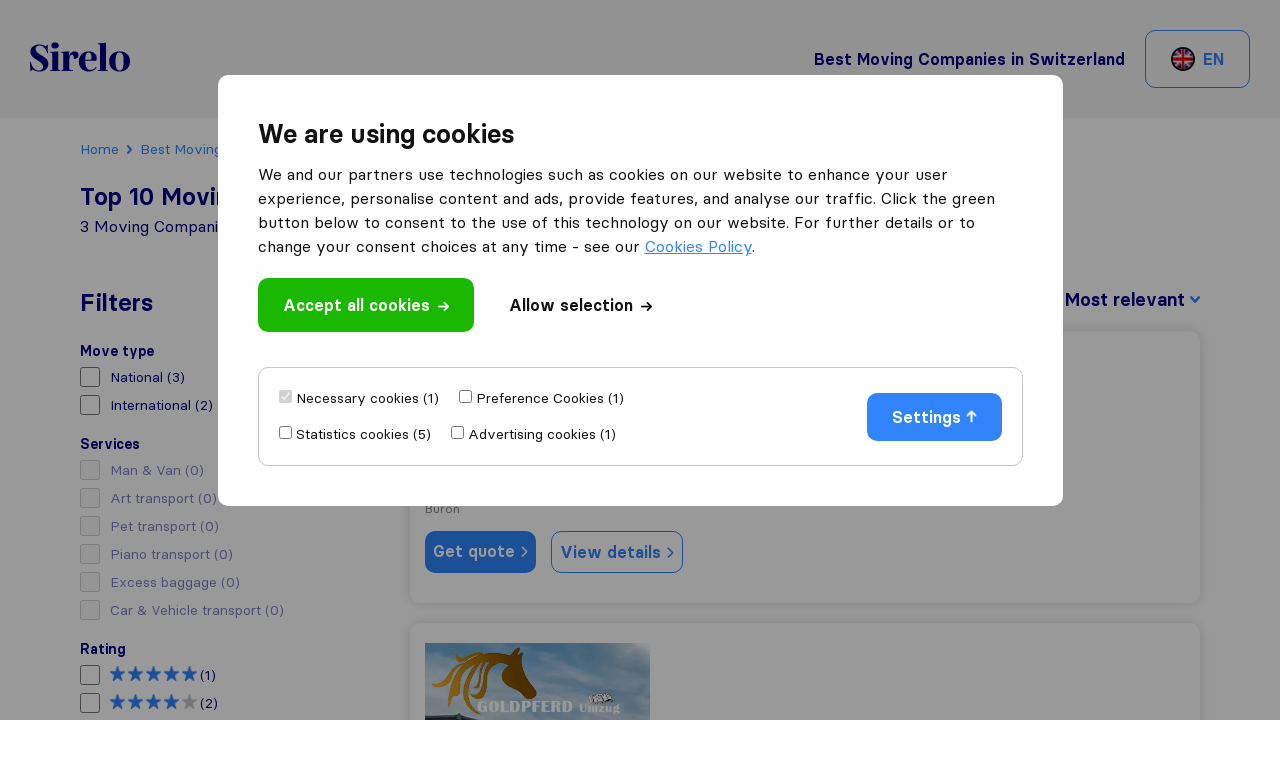

--- FILE ---
content_type: text/html; charset=UTF-8
request_url: https://sirelo.ch/moving-companies/bueron/
body_size: 15826
content:
<!DOCTYPE html><html lang="en-US"><head><meta charset='UTF-8' /><meta name='viewport' content='width=device-width, user-scalable=no' /><link media="all" href="https://sirelo.ch/wp-content/cache/autoptimize/css/autoptimize_3e261bb235084ff82def06a0e8f2355d.css" rel="stylesheet"><title>Top 10 Moving Companies in Büron - Find Top Rated Movers</title><link rel="apple-touch-icon-precomposed" sizes="57x57" href="https://sirelo.ch/wp-content/themes/sirelo/images/v2/favicons/apple-touch-icon-57x57.png"/><link rel="apple-touch-icon-precomposed" sizes="114x114" href="https://sirelo.ch/wp-content/themes/sirelo/images/v2/favicons/apple-touch-icon-114x114.png"/><link rel="apple-touch-icon-precomposed" sizes="72x72" href="https://sirelo.ch/wp-content/themes/sirelo/images/v2/favicons/apple-touch-icon-72x72.png"/><link rel="apple-touch-icon-precomposed" sizes="144x144" href="https://sirelo.ch/wp-content/themes/sirelo/images/v2/favicons/apple-touch-icon-144x144.png"/><link rel="apple-touch-icon-precomposed" sizes="120x120" href="https://sirelo.ch/wp-content/themes/sirelo/images/v2/favicons/apple-touch-icon-120x120.png"/><link rel="apple-touch-icon-precomposed" sizes="152x152" href="https://sirelo.ch/wp-content/themes/sirelo/images/v2/favicons/apple-touch-icon-152x152.png"/><link rel="icon" type="image/png" href="https://sirelo.ch/wp-content/themes/sirelo/images/v2/favicons/favicon-32x32.png" sizes="32x32"/><link rel="icon" type="image/png" href="https://sirelo.ch/wp-content/themes/sirelo/images/v2/favicons/favicon-16x16.png" sizes="16x16"/><meta name="application-name" content="Sirelo"/><meta name="msapplication-TileColor" content="##00008"/><meta name="msapplication-TileImage" content="https://sirelo.ch/wp-content/themes/sirelo/images/v2/favicons/mstile-144x144.png"/> <script type="1342efe8d70bf83d75c20979-text/javascript">window.__cfRLUnblockHandlers = true;</script> <meta name='robots' content='index, follow, max-image-preview:large, max-snippet:-1, max-video-preview:-1' /><meta http-equiv="Content-Security-Policy" content="default-src 'self'; script-src 'self' 'unsafe-inline' *.googleapis.com *.google.com *.gstatic.com *.google-analytics.com *.googletagmanager.com *.doubleclick.net *.googleoptimize.com *.hotjar.com *.bing.com *.cloudfront.net *.cloudflareinsights.com *.loop11.com *.mxpnl.com *.fontawesome.com embed.typeform.com connect.facebook.net data:; connect-src 'self' *.triglobal.info *.googleapis.com *.google-analytics.com *.doubleclick.net *.google-analytics.com *.analytics.google.com https://analytics.google.com/g/collect https://www.google.com/pagead/landing *.googlesyndication.com www.google.com *.hotjar.com *.hotjar.io wss://*.hotjar.com *.bing.com bat.bing.net *.bugsnag.com *.loop11.com *.mixpanel.com *.fontawesome.com *.pro6pp.nl *.doubleclick.net api.typeform.com api.zerobounce.net graph.facebook.com *.facebook.com connect.facebook.net; style-src 'self' 'unsafe-inline' *.googleapis.com *.loop11.com *.googletagmanager.com *.google.com *.optimize.google.com embed.typeform.com; img-src 'self' *.google-analytics.com *.googleapis.com *.ggpht.com *.gstatic.com *.google.com *.google.nl *.google-analytics.com *.analytics.google.com *.doubleclick.net *.googletagmanager.com *.googlesyndication.com ade.googlesyndication.com *.img.youtube.com *.youtube.com *.ytimg.com *.bing.com bat.bing.net *.ams3.cdn.digitaloceanspaces.com www.facebook.com data:; font-src 'unsafe-inline' 'self' *.gstatic.com *.fontawesome.com *.hotjar.com data:; frame-src 'self' *.triglobal.info *.google.com *.googletagmanager.com *.hotjar.com *.spotify.com *.youtube.com *.doubleclick.net www.facebook.com form.typeform.com; "><link rel="alternate" hreflang="en" href="https://sirelo.ch/moving-companies/bueron/" /><link rel="alternate" hreflang="fr" href="https://sirelo.ch/fr/demenageur/bueron/" /><link rel="alternate" hreflang="de" href="https://sirelo.ch/de/umzugsunternehmen/bueron/" /><link rel="alternate" hreflang="it" href="https://sirelo.ch/it/traslocatori/bueron/" /><link rel="alternate" hreflang="x-default" href="https://sirelo.ch/moving-companies/bueron/" /><meta name="description" content="Check out the best 3 moving companies in Büron. Compare quotes &amp; find the right mover for you!" /><link rel="canonical" href="https://sirelo.ch/moving-companies/bueron/" /><meta property="og:locale" content="en_US" /><meta property="og:type" content="article" /><meta property="og:title" content="Top 10 Moving Companies in Büron - Find Top Rated Movers" /><meta property="og:description" content="Check out the best 3 moving companies in Büron. Compare quotes &amp; find the right mover for you!" /><meta property="og:url" content="https://sirelo.ch/moving-companies/bueron/" /><meta property="og:site_name" content="Sirelo.ch" /><meta property="article:modified_time" content="2023-05-05T09:27:48+00:00" /><meta name="twitter:card" content="summary_large_image" /> <script type="application/ld+json" class="yoast-schema-graph">{"@context":"https://schema.org","@graph":[{"@type":"WebPage","@id":"https://sirelo.ch/moving-companies/bueron/","url":"https://sirelo.ch/moving-companies/bueron/","name":"Top 10 Moving Companies in Büron - Find Top Rated Movers","isPartOf":{"@id":"https://sirelo.ch/#website"},"datePublished":"2021-08-04T11:40:15+00:00","description":"Check out the best 3 moving companies in Büron. Compare quotes & find the right mover for you!","inLanguage":"en-US","potentialAction":[{"@type":"ReadAction","target":["https://sirelo.ch/moving-companies/bueron/"]}]},{"@type":"WebSite","@id":"https://sirelo.ch/#website","url":"https://sirelo.ch/","name":"Sirelo.ch","description":"","publisher":{"@id":"https://sirelo.ch/#organization"},"inLanguage":"en-US"},{"@type":"Organization","@id":"https://sirelo.ch/#organization","name":"Sirelo","url":"https://sirelo.ch/","logo":{"@type":"ImageObject","inLanguage":"en-US","@id":"https://sirelo.ch/#/schema/logo/image/","url":"https://sirelo.ch/wp-content/uploads/2021/08/Sirelo_Meta_afbeelding-1_jpg.webp","contentUrl":"https://sirelo.ch/wp-content/uploads/2021/08/Sirelo_Meta_afbeelding-1_jpg.webp","width":960,"height":441,"caption":"Sirelo"},"image":{"@id":"https://sirelo.ch/#/schema/logo/image/"}}]}</script> <link rel='dns-prefetch' href='//kit.fontawesome.com' /> <script type="1342efe8d70bf83d75c20979-text/javascript" id="jquery-core-js-extra">var jquery = {"template_url":"https://sirelo.ch/wp-content/themes/sirelo","customer_location":"https://sirelo.ch/moving-companies/","form_location":"https://sirelo.ch/request-form/","country_page":""};
//# sourceURL=jquery-core-js-extra</script> <script type="1342efe8d70bf83d75c20979-text/javascript" src="https://sirelo.ch/wp-includes/js/jquery/jquery.min.js" id="jquery-core-js"></script> <script type="1342efe8d70bf83d75c20979-text/javascript" src="https://sirelo.ch/wp-content/mu-plugins/super-core/assets/js/cookies.js" id="sc-cookies-js"></script> <script type="1342efe8d70bf83d75c20979-text/javascript" crossorigin="anonymous" src="https://kit.fontawesome.com/35f754feb5.js" id="sc-font-awesome-js"></script> <script type="1342efe8d70bf83d75c20979-text/javascript" src="https://sirelo.ch/wp-content/plugins/sitepress-multilingual-cms/templates/language-switchers/legacy-dropdown-click/script.min.js" id="wpml-legacy-dropdown-click-0-js"></script> <script type="1342efe8d70bf83d75c20979-text/javascript" id="sr-cookie-popup-js-extra">var sr_cookie_data = {"template_url":"https://sirelo.ch/wp-content/themes/sirelo"};
//# sourceURL=sr-cookie-popup-js-extra</script> <script type="text/javascript" data-cfasync="false" src="https://sirelo.ch/wp-content/themes/sirelo/assets/js/modules/cookie-popup.js" id="sr-cookie-popup-js"></script> <meta name="generator" content="WPML ver:4.8.6 stt:1,4,3,27;" /><link rel="preload" href="https://sirelo.ch/wp-content/themes/sirelo/assets/fonts/basier/basiercircle-regular-webfont.woff2" as="font" type="font/woff2" crossorigin><link rel="preload" href="https://sirelo.ch/wp-content/themes/sirelo/assets/fonts/basier/basiercircle-semibold-webfont.woff2" as="font" type="font/woff2" crossorigin> <script data-noptimize data-cfasync='false'>var $cookieName = 'cookieaccepted';
			var $consentCookieExists = false;
			var $consentCookieData = '';

			function consentCookieExists() {

				return ( document.cookie.indexOf( $cookieName + '=' ) >= 0 );
			}

			function consentReadCookie() {

				var $ca = document.cookie.split( ';' );
				for( var i = 0; i < $ca.length; i ++ ) {
					var c = $ca[i];
					while( c.charAt( 0 ) == ' ' ) c = c.substring( 1, c.length );
					if( c.indexOf( $cookieName + '=' ) == 0 ) {
						try {
							return JSON.parse( c.substring( ( $cookieName + '=' ).length, c.length ) );
						} catch (e) {
							return false;
						}
					}
				}
				return false;
			}

			function consentLoadScript( $content ) {

				var $script = document.createElement( 'script' );
				$script.innerHTML = $content;
				document.head.append( $script );
			}

			if( consentCookieExists() ) {

				$consentCookieData = consentReadCookie();
				$consentCookieExists = ( $consentCookieData )
			}</script>  <script data-noptimize data-cfasync="false">(function(w,d,s,l,i){w[l]=w[l]||[];w[l].push({'gtm.start':
					new Date().getTime(),event:'gtm.js'});var f=d.getElementsByTagName(s)[0],
				j=d.createElement(s),dl=l!='dataLayer'?'&l='+l:'';j.async=true;j.src=
				'https://www.googletagmanager.com/gtm.js?id='+i+dl;f.parentNode.insertBefore(j,f);
			})(window,document,'script','dataLayer','GTM-PZRGDD9C');</script> </head><body class='wp-singular page-template page-template-customers page-template-customers-php page page-id-16 wp-theme-sirelo'> <noscript><iframe src="https://www.googletagmanager.com/ns.html?id=GTM-PZRGDD9C" height="0" width="0" style="display:none;visibility:hidden"></iframe></noscript><div class='sr-header sr-header-multilingual'><div class='sr-header-row sr-header-row-top'><div class='sr-header-container'><div class='sr-header-content'> <a id='tr-54' href='https://sirelo.ch' class='sr-block-logo'><svg width="144" height="42" viewBox="0 0 144 42" xmlns="http://www.w3.org/2000/svg"> <path d="M16.5664 18.6911C11.0256 15.4476 8.05932 13.1387 8.05932 9.4555C8.05932 6.37696 10.298 4.45288 13.6001 4.45288C18.4693 4.45288 22.7228 8.57591 24.9056 15.5576H25.857C25.6891 12.7539 25.6331 8.68586 25.6331 3.29843H24.7936L22.6669 5.82723C19.8685 3.90314 16.7343 2.96858 13.2083 2.96858C9.85028 2.96858 6.93997 3.90314 4.42143 5.71728C1.9029 7.53141 0.67161 10.1152 0.67161 13.4136C0.391773 16.3822 2.18273 19.0209 3.69386 20.6702C4.1416 21.1649 4.81321 21.7696 5.76465 22.4843L7.89142 23.9686L10.2421 25.3979C16.0067 28.9162 18.8051 31.2801 18.8051 35.0183C18.8051 38.3168 16.3985 40.5157 12.7606 40.5157C7.38771 40.5157 3.02225 36.2827 1.00742 27.7068H0C0.167902 30.7853 0.22387 35.4581 0.22387 41.6702H1.11935L3.30208 39.0314C6.49223 41.0105 9.79432 42 13.3203 42C16.7903 42 19.8125 41.0654 22.443 39.1414C25.0735 37.2173 26.3607 34.5236 26.3607 30.9503C26.3607 27.8717 25.4093 25.3979 23.1146 23.3639C21.9393 22.3194 20.9878 21.4948 20.2043 21C19.4207 20.4503 18.1894 19.6806 16.5664 18.6911Z"
 /> <path d="M30.6958 4.45288C30.6958 7.09162 32.8785 8.90576 36.0687 8.90576C39.2588 8.90576 41.3856 7.09162 41.3856 4.45288C41.3856 1.75916 39.2588 0 36.0687 0C32.7666 0 30.6958 1.75916 30.6958 4.45288ZM31.9831 38.0969C31.9831 39.6361 31.4234 39.966 29.0168 40.1309V41.1754H43.6803V40.1309C41.2737 39.966 40.714 39.6361 40.714 38.0969V12.8639L29.0168 13.6885V14.733C31.2555 14.8979 31.9831 15.2827 31.9831 16.6571V38.0969Z"
 /> <path d="M64.1992 12.8639C60.2255 12.8639 57.2592 15.7225 56.1399 20.2853L56.4197 12.8639L44.8904 13.6885V14.733C47.1291 14.8979 47.8567 15.2827 47.8567 16.6571V38.0969C47.8567 39.6361 47.297 39.966 44.8904 40.1309V41.1754H61.9045V40.1309C57.707 39.966 56.5876 39.5812 56.5876 38.0969V26.3325C56.5876 20.3403 58.0987 17.5916 60.3374 17.5916C62.2403 17.5916 63.1918 19.6806 63.1918 23.8037C64.8708 23.8037 66.3819 23.3639 67.7811 22.4293C69.1803 21.4948 69.8519 20.0654 69.8519 18.0864C69.8519 14.788 67.5572 12.8639 64.1992 12.8639Z"
 /> <path d="M87.1855 39.5812C82.0924 39.5812 79.7978 35.623 79.5739 26.3874H95.3567C95.8045 25.3979 96.0283 24.1885 96.0283 22.8141C96.0283 19.6806 94.965 17.2618 92.7822 15.5026C90.5995 13.7435 87.913 12.8639 84.611 12.8639C80.4694 12.8639 77.0554 14.2382 74.3689 16.9869C71.6825 19.6806 70.3392 23.2539 70.3392 27.6518C70.3392 31.9948 71.6825 35.4581 74.3129 38.0969C76.9994 40.6806 80.4134 42 84.555 42C89.648 42 93.7896 39.801 95.9724 35.8979L95.0769 35.1832C93.0621 38.0969 90.4316 39.5812 87.1855 39.5812ZM84.4431 14.4031C87.3534 14.4031 88.6406 17.4267 88.6406 21.2199C88.6406 24.0785 88.025 24.9581 86.0102 24.9581H79.5739C79.5739 17.9215 81.1969 14.4031 84.4431 14.4031Z"
 /> <path d="M100.694 38.0969C100.694 39.6361 100.135 39.966 97.7282 40.1309V41.1754H112.392V40.1309C109.985 39.966 109.369 39.5812 109.369 38.0969V0.494764L97.7282 1.31937V2.36387C99.9669 2.5288 100.694 2.91361 100.694 4.28796V38.0969Z"
 /> <path d="M139.746 38.0419C142.601 35.3482 144 31.8298 144 27.377C144 22.9241 142.601 19.4058 139.746 16.822C136.948 14.1832 133.366 12.8639 129.001 12.8639C124.635 12.8639 121.053 14.1832 118.199 16.822C115.401 19.4058 114.001 22.9241 114.001 27.377C114.001 31.8298 115.401 35.3482 118.199 38.0419C121.053 40.6806 124.635 42 129.001 42C133.366 42 136.948 40.6806 139.746 38.0419ZM124.523 37.2723C123.628 35.1283 123.18 31.8298 123.18 27.377C123.18 22.9241 123.628 19.6806 124.523 17.5916C125.419 15.4476 126.93 14.4031 129.001 14.4031C131.072 14.4031 132.583 15.4476 133.478 17.5916C134.374 19.6806 134.821 22.9241 134.821 27.377C134.821 31.8298 134.374 35.1283 133.478 37.2723C132.583 39.4162 131.072 40.4607 129.001 40.4607C126.93 40.4607 125.419 39.4162 124.523 37.2723Z"
 /> </svg> </a><div class='sr-block-menu'><li class='sr-block-menu-item'> <a id='tr-55' href='https://sirelo.ch/moving-companies/'> Best Moving Companies in Switzerland </a></li></div><div class='sr-block-language'><div class="wpml-ls-statics-shortcode_actions wpml-ls wpml-ls-legacy-dropdown-click js-wpml-ls-legacy-dropdown-click"><ul role="menu"><li class="wpml-ls-slot-shortcode_actions wpml-ls-item wpml-ls-item-en wpml-ls-current-language wpml-ls-first-item wpml-ls-item-legacy-dropdown-click" role="none"> <a href="#" class="js-wpml-ls-item-toggle wpml-ls-item-toggle" role="menuitem" title="Switch to EN"> <img
 class="wpml-ls-flag"
 src="https://sirelo.ch/wp-content/plugins/sitepress-multilingual-cms/res/flags/en.png"
 alt=""
 width=18
 height=12
 /><span class="wpml-ls-native" role="menuitem">EN</span></a><ul class="js-wpml-ls-sub-menu wpml-ls-sub-menu" role="menu"><li class="wpml-ls-slot-shortcode_actions wpml-ls-item wpml-ls-item-fr" role="none"> <a href="https://sirelo.ch/fr/demenageur/bueron/" class="wpml-ls-link" role="menuitem" aria-label="Switch to FR" title="Switch to FR"> <img
 class="wpml-ls-flag"
 src="https://sirelo.ch/wp-content/plugins/sitepress-multilingual-cms/res/flags/fr.png"
 alt=""
 width=18
 height=12
 /><span class="wpml-ls-native" lang="fr">FR</span></a></li><li class="wpml-ls-slot-shortcode_actions wpml-ls-item wpml-ls-item-de" role="none"> <a href="https://sirelo.ch/de/umzugsunternehmen/bueron/" class="wpml-ls-link" role="menuitem" aria-label="Switch to DE" title="Switch to DE"> <img
 class="wpml-ls-flag"
 src="https://sirelo.ch/wp-content/plugins/sitepress-multilingual-cms/res/flags/de.png"
 alt=""
 width=18
 height=12
 /><span class="wpml-ls-native" lang="de">DE</span></a></li><li class="wpml-ls-slot-shortcode_actions wpml-ls-item wpml-ls-item-it wpml-ls-last-item" role="none"> <a href="https://sirelo.ch/it/traslocatori/bueron/" class="wpml-ls-link" role="menuitem" aria-label="Switch to IT" title="Switch to IT"> <img
 class="wpml-ls-flag"
 src="https://sirelo.ch/wp-content/plugins/sitepress-multilingual-cms/res/flags/it.png"
 alt=""
 width=18
 height=12
 /><span class="wpml-ls-native" lang="it">IT</span></a></li></ul></li></ul></div></div></div></div></div></div><div class='sv-main'><div class='sv-row sv-row-opening'><div class='sv-row-container'><div class='sv-row-content'><div class='sv-main-ribbon'> <img src='https://sirelo.ch/wp-content/mu-plugins/super-mover-new/images/icon-happy-mover-white.png' alt=''/></div><div class='sv-breadcrumbs'><ul id="breadcrumbs" itemscope itemtype="http://schema.org/BreadcrumbList"><li itemprop="itemListElement" itemscope itemtype="http://schema.org/ListItem"><a itemprop="item" href="https://sirelo.ch"><span itemprop="name">Home</span></a><meta itemprop="position" content="1" /></li><li class="bc-separator"><img src="https://sirelo.ch/wp-content/mu-plugins/super-mover-new/images/icon-chevron-right-blue.png"/></li><li itemprop="itemListElement" itemscope itemtype="http://schema.org/ListItem"><a itemprop="item" href="https://sirelo.ch/moving-companies/"><span itemprop="name">Best Moving Companies in Switzerland</span></a><meta itemprop="position" content="2" /></li><li class="bc-separator"><img src="https://sirelo.ch/wp-content/mu-plugins/super-mover-new/images/icon-chevron-right-blue.png"/></li><li itemprop="itemListElement" itemscope itemtype="http://schema.org/ListItem"><a itemprop="item" href="https://sirelo.ch/moving-companies/bueron/"><span itemprop="name">Büron</span></a><meta itemprop="position" content="3" /></li></ul></div><h1 class='sc-h2 sv-title'>Top 10 Moving Companies in Büron</h1><h2 class='sc-p sv-subtitle'>3 Moving Companies found in Büron</h2></div></div></div><div class='sv-row sv-row-main'><div class='sv-row-container'><div class='sv-row-content'><section class='sv-sidebar'><div class='sv-sidebar-content'><div class='sv-title'><div class='sv-title-text'>Filters</div> <a href='#' class='sv-title-popup-close sv-filter-close'></a></div><div id='sv-filter-move-type' class='sv-filter'><div class='sv-filter-title'>Move type</div><ul><li class='sc-checkbox sc-checkbox-classic '> <input  type='checkbox' id='move-type-national' value='national'/> <label for='move-type-national'> National <span>(3)</span> </label></li><li class='sc-checkbox sc-checkbox-classic '> <input  type='checkbox' id='move-type-international' value='international'/> <label for='move-type-international'> International <span>(2)</span> </label></li></ul></div><div id='sv-filter-services' class='sv-filter'><div class='sv-filter-title'>Services</div><ul><li class='sc-checkbox sc-checkbox-classic disabled'> <input  disabled='disabled' type='checkbox' id='service-man_and_van' value='man_and_van'/> <label for='service-man_and_van'>Man & Van <span>(0)</span> </label></li><li class='sc-checkbox sc-checkbox-classic disabled'> <input  disabled='disabled' type='checkbox' id='service-art_transport' value='art_transport'/> <label for='service-art_transport'>Art transport <span>(0)</span> </label></li><li class='sc-checkbox sc-checkbox-classic disabled'> <input  disabled='disabled' type='checkbox' id='service-pet_transport' value='pet_transport'/> <label for='service-pet_transport'>Pet transport <span>(0)</span> </label></li><li class='sc-checkbox sc-checkbox-classic disabled'> <input  disabled='disabled' type='checkbox' id='service-piano_transport' value='piano_transport'/> <label for='service-piano_transport'>Piano transport <span>(0)</span> </label></li><li class='sc-checkbox sc-checkbox-classic disabled'> <input  disabled='disabled' type='checkbox' id='service-excess_baggage' value='excess_baggage'/> <label for='service-excess_baggage'>Excess baggage <span>(0)</span> </label></li><li class='sc-checkbox sc-checkbox-classic disabled'> <input  disabled='disabled' type='checkbox' id='service-car_and_vehicle_transport' value='car_and_vehicle_transport'/> <label for='service-car_and_vehicle_transport'>Car & Vehicle transport <span>(0)</span> </label></li></ul></div><div id='sv-filter-ratings' class='sv-filter'><div class='sv-filter-title'>Rating</div><ul><li class='sc-checkbox sc-checkbox-classic '> <input  type='checkbox' id='score-5' value='5'/> <label class='sv-stars' for='score-5'><div class="sr-star sr-star-full"><img src="https://sirelo.ch/wp-content/mu-plugins/super-mover-new/images/stars/star-full.png" /></div><div class="sr-star sr-star-full"><img src="https://sirelo.ch/wp-content/mu-plugins/super-mover-new/images/stars/star-full.png" /></div><div class="sr-star sr-star-full"><img src="https://sirelo.ch/wp-content/mu-plugins/super-mover-new/images/stars/star-full.png" /></div><div class="sr-star sr-star-full"><img src="https://sirelo.ch/wp-content/mu-plugins/super-mover-new/images/stars/star-full.png" /></div><div class="sr-star sr-star-full"><img src="https://sirelo.ch/wp-content/mu-plugins/super-mover-new/images/stars/star-full.png" /></div> <span>(1)</span> </label></li><li class='sc-checkbox sc-checkbox-classic '> <input  type='checkbox' id='score-4' value='4'/> <label class='sv-stars' for='score-4'><div class="sr-star sr-star-full"><img src="https://sirelo.ch/wp-content/mu-plugins/super-mover-new/images/stars/star-full.png" /></div><div class="sr-star sr-star-full"><img src="https://sirelo.ch/wp-content/mu-plugins/super-mover-new/images/stars/star-full.png" /></div><div class="sr-star sr-star-full"><img src="https://sirelo.ch/wp-content/mu-plugins/super-mover-new/images/stars/star-full.png" /></div><div class="sr-star sr-star-full"><img src="https://sirelo.ch/wp-content/mu-plugins/super-mover-new/images/stars/star-full.png" /></div><div class="sr-star sr-star-empty"><img src="https://sirelo.ch/wp-content/mu-plugins/super-mover-new/images/stars/star-empty.png" /></div> <span>(2)</span> </label></li><li class='sc-checkbox sc-checkbox-classic '> <input  disabled='disabled' type='checkbox' id='score-3' value='3'/> <label class='sv-stars' for='score-3'><div class="sr-star sr-star-full"><img src="https://sirelo.ch/wp-content/mu-plugins/super-mover-new/images/stars/star-full.png" /></div><div class="sr-star sr-star-full"><img src="https://sirelo.ch/wp-content/mu-plugins/super-mover-new/images/stars/star-full.png" /></div><div class="sr-star sr-star-full"><img src="https://sirelo.ch/wp-content/mu-plugins/super-mover-new/images/stars/star-full.png" /></div><div class="sr-star sr-star-empty"><img src="https://sirelo.ch/wp-content/mu-plugins/super-mover-new/images/stars/star-empty.png" /></div><div class="sr-star sr-star-empty"><img src="https://sirelo.ch/wp-content/mu-plugins/super-mover-new/images/stars/star-empty.png" /></div> <span>(0)</span> </label></li><li class='sc-checkbox sc-checkbox-classic '> <input  disabled='disabled' type='checkbox' id='score-2' value='2'/> <label class='sv-stars' for='score-2'><div class="sr-star sr-star-full"><img src="https://sirelo.ch/wp-content/mu-plugins/super-mover-new/images/stars/star-full.png" /></div><div class="sr-star sr-star-full"><img src="https://sirelo.ch/wp-content/mu-plugins/super-mover-new/images/stars/star-full.png" /></div><div class="sr-star sr-star-empty"><img src="https://sirelo.ch/wp-content/mu-plugins/super-mover-new/images/stars/star-empty.png" /></div><div class="sr-star sr-star-empty"><img src="https://sirelo.ch/wp-content/mu-plugins/super-mover-new/images/stars/star-empty.png" /></div><div class="sr-star sr-star-empty"><img src="https://sirelo.ch/wp-content/mu-plugins/super-mover-new/images/stars/star-empty.png" /></div> <span>(0)</span> </label></li><li class='sc-checkbox sc-checkbox-classic '> <input  disabled='disabled' type='checkbox' id='score-1' value='1'/> <label class='sv-stars' for='score-1'><div class="sr-star sr-star-full"><img src="https://sirelo.ch/wp-content/mu-plugins/super-mover-new/images/stars/star-full.png" /></div><div class="sr-star sr-star-empty"><img src="https://sirelo.ch/wp-content/mu-plugins/super-mover-new/images/stars/star-empty.png" /></div><div class="sr-star sr-star-empty"><img src="https://sirelo.ch/wp-content/mu-plugins/super-mover-new/images/stars/star-empty.png" /></div><div class="sr-star sr-star-empty"><img src="https://sirelo.ch/wp-content/mu-plugins/super-mover-new/images/stars/star-empty.png" /></div><div class="sr-star sr-star-empty"><img src="https://sirelo.ch/wp-content/mu-plugins/super-mover-new/images/stars/star-empty.png" /></div> <span>(0)</span> </label></li><li class='sc-checkbox sc-checkbox-classic'> <input type='checkbox' id='score-0' value='0'/> <label for='score-0'>No reviews <span>(0)</span> </label></li></ul></div><div id='sv-filter-nearby' class='sv-filter'><div class='sv-filter-title'>Nearby</div><ul><li class='sc-checkbox sc-checkbox-classic'> <input checked type='checkbox' id='nearby'/> <label for='nearby'>Show companies nearby Büron</label></li></ul></div> <input type='hidden' id='input-city-key' value='bueron/'> <input type='hidden' id='input-state-key' value=''> <a href='#' class='sv-filter-save sv-filter-close'>Apply filters</a></div><div class='sv-sidebar-overlay'></div></section><section class='sv-movers'><div class='sv-title'><div class='sv-title-text'>Results</div> <a id='tr-62' href='#' class='sv-filter-button'><img src='https://sirelo.ch/wp-content/mu-plugins/super-mover-new/images/icon-filter-blue.png' alt=''/>Filters</a><div class='sv-title-sort'> <label for='sv-sortby'>Sort by:</label> <select id='sv-sortby'><option value='name_asc'>Name (A-Z)</option><option value='name_desc'>Name (Z-A)</option><option value='relevance_desc' selected='selected'>Most relevant</option> </select></div></div><div id='sv-movers-list' class='sv-list' data-next-page=''><div class='sc-card-container'><article class='sc-card-mover ' ><div class='sc-logo'><a href='https://sirelo.ch/moving-companies/bueron/fischer-umzuege-transporte-ag/'></a><img class='' src='https://srl.ams3.cdn.digitaloceanspaces.com/logos/fischer-umzuege-transporte-ag-bueron.png' alt='Fischer Umz&uuml;ge + Transporte AG' /></div><div class='sc-mover-content'><a href='https://sirelo.ch/moving-companies/bueron/fischer-umzuege-transporte-ag/' class='sc-score'><div class='sc-score-rating'>9,6</div><div class='sc-score-stars'><div class="sc-star sc-star-full"><img src="https://sirelo.ch/wp-content/mu-plugins/super-core/assets/img/stars/version-1/star-full.png" /></div><div class="sc-star sc-star-full"><img src="https://sirelo.ch/wp-content/mu-plugins/super-core/assets/img/stars/version-1/star-full.png" /></div><div class="sc-star sc-star-full"><img src="https://sirelo.ch/wp-content/mu-plugins/super-core/assets/img/stars/version-1/star-full.png" /></div><div class="sc-star sc-star-full"><img src="https://sirelo.ch/wp-content/mu-plugins/super-core/assets/img/stars/version-1/star-full.png" /></div><div class="sc-star sc-star-full"><img src="https://sirelo.ch/wp-content/mu-plugins/super-core/assets/img/stars/version-1/star-full.png" /></div></div><div class='sc-score-amount'>30</div></a><div class='sc-mover-name'><a href='https://sirelo.ch/moving-companies/bueron/fischer-umzuege-transporte-ag/'>Fischer Umz&uuml;ge + Transporte AG</a></div><div class='sc-mover-location'>Büron</div></div><div class='sc-mover-actions'><a class='sc-button-primary dense fullwidth' href='https://sirelo.ch/request-form/?customer=bueron/fischer-umzuege-transporte-ag/' data-gafour='{"label":"mover block CTA","location_id":"super mover"}'>Get quote <i class='fa-solid fa-chevron-right fa-xs'></i></a><a class='sc-button-secondary dense fullwidth' href='https://sirelo.ch/moving-companies/bueron/fischer-umzuege-transporte-ag/'>View details <i class='fa-solid fa-chevron-right fa-xs'></i></a></div></article></div><div class='sc-card-container'><article class='sc-card-mover ' ><div class='sc-logo'><a href='https://sirelo.ch/moving-companies/belp/goldpferd-goldpferd/'></a><img class='' src='https://srl.ams3.cdn.digitaloceanspaces.com/logos/goldpferd-goldpferd-belp.PNG' alt='Goldpferd Goldpferd' /></div><div class='sc-mover-content'><a href='https://sirelo.ch/moving-companies/belp/goldpferd-goldpferd/' class='sc-score'><div class='sc-score-rating'>8,6</div><div class='sc-score-stars'><div class="sc-star sc-star-full"><img src="https://sirelo.ch/wp-content/mu-plugins/super-core/assets/img/stars/version-1/star-full.png" /></div><div class="sc-star sc-star-full"><img src="https://sirelo.ch/wp-content/mu-plugins/super-core/assets/img/stars/version-1/star-full.png" /></div><div class="sc-star sc-star-full"><img src="https://sirelo.ch/wp-content/mu-plugins/super-core/assets/img/stars/version-1/star-full.png" /></div><div class="sc-star sc-star-full"><img src="https://sirelo.ch/wp-content/mu-plugins/super-core/assets/img/stars/version-1/star-full.png" /></div><div class="sc-star sc-star-half"><img src="https://sirelo.ch/wp-content/mu-plugins/super-core/assets/img/stars/version-1/star-half.png" /></div></div><div class='sc-score-amount'>56</div></a><div class='sc-mover-name'><a href='https://sirelo.ch/moving-companies/belp/goldpferd-goldpferd/'>Goldpferd Goldpferd</a></div><div class='sc-mover-location'>Mauensee<span>(Branch)</span></div></div><div class='sc-mover-actions'><a class='sc-button-primary dense fullwidth' href='https://sirelo.ch/request-form/?customer=belp/goldpferd-goldpferd/' data-gafour='{"label":"mover block CTA","location_id":"super mover"}'>Get quote <i class='fa-solid fa-chevron-right fa-xs'></i></a><a class='sc-button-secondary dense fullwidth' href='https://sirelo.ch/moving-companies/belp/goldpferd-goldpferd/'>View details <i class='fa-solid fa-chevron-right fa-xs'></i></a></div></article></div><div class='sc-card-container'><article class='sc-card-mover ' ><div class='sc-logo'><a href='https://sirelo.ch/moving-companies/emmen/gmuer-transporte-ag/'></a><img class='sc-lazy' data-src='https://srl.ams3.cdn.digitaloceanspaces.com/logos/gmuer-transporte-ag-emmen.JPG' alt='Gm&uuml;r Transporte AG' /></div><div class='sc-mover-content'><a href='https://sirelo.ch/moving-companies/emmen/gmuer-transporte-ag/' class='sc-score'><div class='sc-score-rating'>8,2</div><div class='sc-score-stars'><div class="sc-star sc-star-full"><img src="https://sirelo.ch/wp-content/mu-plugins/super-core/assets/img/stars/version-1/star-full.png" /></div><div class="sc-star sc-star-full"><img src="https://sirelo.ch/wp-content/mu-plugins/super-core/assets/img/stars/version-1/star-full.png" /></div><div class="sc-star sc-star-full"><img src="https://sirelo.ch/wp-content/mu-plugins/super-core/assets/img/stars/version-1/star-full.png" /></div><div class="sc-star sc-star-full"><img src="https://sirelo.ch/wp-content/mu-plugins/super-core/assets/img/stars/version-1/star-full.png" /></div><div class="sc-star sc-star-empty"><img src="https://sirelo.ch/wp-content/mu-plugins/super-core/assets/img/stars/version-1/star-empty.png" /></div></div><div class='sc-score-amount'>31</div></a><div class='sc-mover-name'><a href='https://sirelo.ch/moving-companies/emmen/gmuer-transporte-ag/'>Gm&uuml;r Transporte AG</a></div><div class='sc-mover-location'>Schenkon<span>(Branch)</span></div></div><div class='sc-mover-actions'><a class='sc-button-primary dense fullwidth' href='https://sirelo.ch/request-form/?customer=emmen/gmuer-transporte-ag/' data-gafour='{"label":"mover block CTA","location_id":"super mover"}'>Get quote <i class='fa-solid fa-chevron-right fa-xs'></i></a><a class='sc-button-secondary dense fullwidth' href='https://sirelo.ch/moving-companies/emmen/gmuer-transporte-ag/'>View details <i class='fa-solid fa-chevron-right fa-xs'></i></a></div></article></div></div></section></div></div></div><div class='sv-row sv-row-nearby-cities'><div class='sv-row-container'><div class='sv-row-content'><h2 class='sv-title'>Search nearby cities</h2><div class='sv-list-nearby-cities'><div class='sv-nearby-city sc-p '> <a id='tr-63-1' href='https://sirelo.ch/moving-companies/mauensee/'>Movers in Mauensee</a></div><div class='sv-nearby-city sc-p '> <a id='tr-63-2' href='https://sirelo.ch/moving-companies/schenkon/'>Movers in Schenkon</a></div></div></div></div></div><div class='sv-row sv-row-business'><div class='sv-svg'> <svg viewBox="0 0 1440 121" fill="none" preserveAspectRatio='none' xmlns="http://www.w3.org/2000/svg"> <path fill-rule="evenodd" clip-rule="evenodd" d="M1440.31 36.88c-165.99-65.3946-561.074-23.5561-561.074-23.5561S508.959 47.012 318.974 47.012C128.99 47.012-.0001 36.88-.0001 36.88v83.453H1440.31s.23-83.0026 0-83.453Z" fill="#E5ECFF"/> </svg> <svg viewBox="0 0 1440 121" fill="none" preserveAspectRatio='none' xmlns="http://www.w3.org/2000/svg"> <path fill-rule="evenodd" clip-rule="evenodd" d="M.1152 36.88C166.102-28.5146 561.186 13.3239 561.186 13.3239S931.463 47.012 1121.45 47.012c189.98 0 318.97-10.132 318.97-10.132v83.453H.1152s-.2304-83.0026 0-83.453Z" fill="#fff"/> </svg></div><div class='sv-row-container'><div class='sv-row-content'><section class='sc-content'><h2>Do you own a business?</h2><p>Reach out to us through our Contact Form to be added to the directory.</p> <a href='https://sirelo.ch/moving-companies/' class="sc-button-primary"> <i class='fa-regular fa-plus'></i> Add a business listing </a></section><section> <svg width="351" viewBox="16.74 0.53 334.14 320.45" xmlns="http://www.w3.org/2000/svg"> <defs> <clipPath id="giysv0rjha"> <path d="M84 0v81H0V0h84z"/> </clipPath> <clipPath id="x8owmrkaxb"> <path d="m24.601 0 .036.004c.447.138 5.937 3.22 11.592 6.425l.755.427C43.02 10.281 49 13.703 49 13.703L41.204 21S1.888 17.161.09 17.161c-1.797 0 23.602-17.45 24.546-17.157z"/> </clipPath> <clipPath id="qb83m2hsfc"> <path d="m4.186 0 15.7 6.22 15.698 33.174 40.595 7.852h71.46c3.204.002 6.3 1.15 8.718 3.235l47.281 40.839 12.774-31.335L230 64.37l-11.934 47.983a10.046 10.046 0 0 1-4.585 6.194 10.201 10.201 0 0 1-7.658 1.165 10.557 10.557 0 0 1-3.091-1.273l-1.345-.858-59.671-37.851H74.305a10.175 10.175 0 0 1-4.22-.935C31.957 63.073 12.781 54.777 12.56 53.908L0 11.404 4.186 0z"/> </clipPath> <clipPath id="73lqpadmgd"> <path d="M39.24.062a18.786 18.786 0 0 1 9.13 3.247l17.54 12.147 4.599-.532a10.418 10.418 0 0 1 4.127.361 10.344 10.344 0 0 1 3.65 1.94 10.245 10.245 0 0 1 2.587 3.205 10.144 10.144 0 0 1 1.104 3.954l.582 8.67a6.506 6.506 0 0 0 1.87 4.13 8.846 8.846 0 0 1-.276 12.74l-7.312 6.786L71.245 72 5.78 54.205a21.083 21.083 0 0 0-1.533-2.733l-.66-.972a20.399 20.399 0 0 1-3.58-12.108c.119-4.308 1.601-8.47 4.24-11.898a17.616 17.616 0 0 0 3.587-9.11l.368-3.538a8.642 8.642 0 0 1 1-3.26 8.732 8.732 0 0 1 2.183-2.632 8.845 8.845 0 0 1 3.037-1.601 8.88 8.88 0 0 1 3.424-.326 8.316 8.316 0 0 0 4.4-.76l7.451-3.477A18.837 18.837 0 0 1 39.241.062z"/> </clipPath> <clipPath id="2qwjhp9vye"> <path d="M17 0v7.438a8.6 8.6 0 0 1-2.489 6.055A8.474 8.474 0 0 1 8.5 16a8.47 8.47 0 0 1-6.01-2.507A8.594 8.594 0 0 1 0 7.438V0h17z"/> </clipPath> <clipPath id="mrwnzckief"> <path d="M3.543 0C13.36 6.451 50.679 6.203 59.69 1.55L67 6.297l-3.252 33.015a32.006 32.006 0 0 1-3.393 12.229 31.937 31.937 0 0 1-18.998 16.03 31.87 31.87 0 0 1-24.72-2.47 31.923 31.923 0 0 1-9.702-8.168A31.997 31.997 0 0 1 .26 32.97z"/> </clipPath> <clipPath id="87t3p4fdjg"> <path d="M.03 52.343A31.362 31.362 0 0 0 17 54.093v.14a9.148 9.148 0 0 1-4.246 2.326c-1.496.419-3.057.54-4.599.36a12.28 12.28 0 0 1-4.46-1.312A9.364 9.364 0 0 1 0 52.484l.03-.14zm3.618-21.705a13.7 13.7 0 0 0 4.901 2.517c1.783.496 3.645.623 5.477.372l.368 3.123c-.727.086-1.46.123-2.192.109a16.665 16.665 0 0 1-10.44-3.654l1.886-2.467zM13.643 0l3.066.094-.567 20.362-8.064-.827.307-3.108 4.783.484L13.643 0z"/> </clipPath> <clipPath id="i1bxyv3exh"> <path d="M26.231 2.384c1.53 0 2.769 1.257 2.769 2.808C29 6.742 27.761 8 26.231 8c-1.528 0-2.768-1.257-2.768-2.808 0-1.55 1.24-2.808 2.768-2.808zM2.77 0c1.53 0 2.768 1.257 2.768 2.808 0 1.55-1.239 2.808-2.768 2.808C1.24 5.616 0 4.359 0 2.808 0 1.258 1.24 0 2.769 0z"/> </clipPath> <clipPath id="zgbp3fe65i"> <path d="M8 .036 6.568 15a7.22 7.22 0 0 1-4.916-2.714A7.684 7.684 0 0 1 .035 6.779a7.588 7.588 0 0 1 2.63-5.074A7.127 7.127 0 0 1 8 .036z"/> </clipPath> <clipPath id="r0u9dj6muj"> <path d="M2.838 0 7 .393 4.777 21l-4.162-.393L2.16 6.39 0 3.405 2.838 0z"/> </clipPath> <clipPath id="jmqh75ox3k"> <path d="M4.092.759a7.084 7.084 0 0 1 2.22 1.844 7.68 7.68 0 0 1 1.364 2.633c.285.968.383 1.988.29 2.998a7.904 7.904 0 0 1-.831 2.878 7.382 7.382 0 0 1-1.82 2.295 6.802 6.802 0 0 1-2.512 1.342A6.53 6.53 0 0 1 0 14.921L1.375 0a6.611 6.611 0 0 1 2.717.759z"/> </clipPath> <clipPath id="pykmhcbfsl"> <path d="m2.108 0 3.933.379L8 4.238 5.398 6.772 3.933 21 0 20.621 2.108 0z"/> </clipPath> <clipPath id="7b08ufhncm"> <path d="M157.5 0C244.485 0 315 70.515 315 157.5S244.485 315 157.5 315 0 244.485 0 157.5 70.515 0 157.5 0zm0 24.025c-73.716 0-133.475 59.759-133.475 133.475S83.784 290.975 157.5 290.975 290.975 231.216 290.975 157.5 231.216 24.025 157.5 24.025z"/> </clipPath> <clipPath id="km9i0b0cfn"> <path d="M12.003 0c6.63 0 12.004 6.776 12.004 15.135 0 8.358-5.374 15.134-12.004 15.134C5.374 30.27 0 23.493 0 15.135 0 6.776 5.374 0 12.003 0z"/> </clipPath> <clipPath id="yrkyxvq8ro"> <path d="M4.35 0a4 4 0 0 1 4 4v90.114a4 4 0 0 1-4 4H4a4 4 0 0 1-4-4V4a4 4 0 0 1 4-4h.35z"/> </clipPath> <clipPath id="4jv06b6zop"> <path d="M4.35 0a4 4 0 0 1 4 4v37.926a4 4 0 0 1-4 4H4a4 4 0 0 1-4-4V4a4 4 0 0 1 4-4h.35z"/> </clipPath> <clipPath id="3nzhornsbq"> <path d="M4.35 0a4 4 0 0 1 4 4v22.27a4 4 0 0 1-4 4H4a4 4 0 0 1-4-4V4a4 4 0 0 1 4-4h.35z"/> </clipPath> <clipPath id="kyrkedrjvr"> <path d="M0 0c20.875 18.788 48.361 28.182 82.457 28.182v37.575C48.361 65.757 20.875 75.151 0 93.94V0z"/> </clipPath> <clipPath id="c1w8eotuvs"> <path d="m29.225 0-8.4 37.8a11.71 11.71 0 0 1-11.431 9.17 7.536 7.536 0 0 1-7.356-9.17l8.4-37.8h18.787z"/> </clipPath> <clipPath id="hp5ioy9txt"> <path d="M19.755 2.816c4.225 2.673 3.207 17.7 3.207 17.7l-21.57-.683C-.969 14.922-.244 9.218 2.932 4.183c4.21-6.62 12.597-4.04 16.822-1.367z"/> </clipPath> <clipPath id="8an9cqsi4u"> <path d="M.143 4.98c1.218-2.496 15.304-8.572 17.97-2.074 2.665 6.498 1.588 15.198.988 21.604L5.862 28.182S-1.074 7.476.143 4.98z"/> </clipPath> </defs> <g clip-path="url(#giysv0rjha)" transform="rotate(1 -12677.723 8354.453)"> <path fill="#CF96DD" d="M0 0h84v81H0V0z"/> </g> <g clip-path="url(#x8owmrkaxb)" transform="rotate(1 -11887.103 9004.985)"> <path fill="#CF96DD" d="M0 0h49v21H0V0z"/> </g> <g clip-path="url(#qb83m2hsfc)" transform="rotate(1 -9086.475 4446.939)"> <path fill="#CF96DD" d="M0 0h230v120H0V0z"/> </g> <g clip-path="url(#73lqpadmgd)" transform="rotate(1 -5911.493 8749.308)"> <path fill="#4700BE" d="M0 0h87v72H0V0z"/> </g> <g clip-path="url(#2qwjhp9vye)" transform="rotate(1 -11433.248 10316.254)"> <path fill="#F89B2A" d="M0 0h17v16H0V0z"/> </g> <g clip-path="url(#mrwnzckief)" transform="rotate(1 -7750.911 9222.162)"> <path fill="#F89B2A" d="M0 0h67v69H0V0z"/> </g> <g clip-path="url(#87t3p4fdjg)" transform="rotate(1 -8624.326 10484.137)"> <path fill="#F15E06" d="M0 0h17v57H0V0z"/> </g> <g clip-path="url(#i1bxyv3exh)" transform="rotate(1 -8389.149 10457.637)"> <path fill="#040404" d="M0 0h29v8H0V0z"/> </g> <g clip-path="url(#zgbp3fe65i)" transform="rotate(1 -8298.06 8970.485)"> <path fill="#F89B2A" d="M0 0h8v15H0V0z"/> </g> <g clip-path="url(#r0u9dj6muj)" transform="rotate(1 -7551.234 9253.457)"> <path fill="#4700BE" d="M0 0h7v21H0V0z"/> </g> <g clip-path="url(#jmqh75ox3k)" transform="rotate(1 -8722.415 12870.499)"> <path fill="#F89B2A" d="M0 0h8v15H0V0z"/> </g> <g clip-path="url(#pykmhcbfsl)" transform="rotate(1 -7979.589 12637.822)"> <path fill="#4700BE" d="M0 0h8v21H0V0z"/> </g> <g clip-path="url(#7b08ufhncm)" transform="rotate(1 -12.472 2059.077)"> <path fill="#9999D1" d="M0 0h315v315H0V0z"/> </g> <g clip-path="url(#km9i0b0cfn)" transform="rotate(21 -217.075 125.106)"> <path fill="#74AEFF" d="M0 0h24.007v30.27H0V0z"/> </g> <g clip-path="url(#yrkyxvq8ro)" transform="rotate(21 -126.034 168.192)"> <path fill="#000083" d="M0 0h8.35v98.114H0V0z"/> </g> <g clip-path="url(#4jv06b6zop)" transform="rotate(21 -244.65 399.6)"> <path fill="#000083" d="M0 0h8.35v45.926H0V0z"/> </g> <g clip-path="url(#3nzhornsbq)" transform="rotate(21 -271.351 417.951)"> <path fill="#000083" d="M0 0h8.35v30.27H0V0z"/> </g> <g clip-path="url(#kyrkedrjvr)" transform="rotate(21 -135.841 189.675)"> <path fill="#3083F9" d="M0 0h82.457v93.939H0V0z"/> </g> <g clip-path="url(#c1w8eotuvs)" transform="rotate(21 -330.57 281.736)"> <path fill="#3083F9" d="M1.858 0h27.367v46.97H1.858V0z"/> </g> <g> <g clip-path="url(#hp5ioy9txt)" transform="rotate(168 145.806 131.526)"> <path fill="#F89B2A" d="M0 0h23.07v20.517H0V0z"/> </g> </g> <g> <g clip-path="url(#8an9cqsi4u)" transform="rotate(21 -344.717 265.163)"> <path fill="#F89B2A" d="M0 0h19.832v28.182H0V0z"/> </g> </g> </svg></section></div></div></div><div class='sv-row sv-row-text'><div class='sv-row-container'><div class='sv-row-content'><section class='sv-text-content sc-content'></section></div></div></div><div class='sv-row sv-row-cities'><div class='sv-row-container'><div class='sv-row-content'><h3 class='sv-title'>Popular cities in <span class='sc-h3'>Switzerland</span></h3><div class='sv-list'><div class='sv-item'><div class='sv-item-background'> <?xml version="1.0" encoding="UTF-8"?><svg preserveAspectRatio="none" version="1.1" width="174px" height="75px" viewBox="0 0 174.0 75.0" xmlns="http://www.w3.org/2000/svg" xmlns:xlink="http://www.w3.org/1999/xlink"><defs><clipPath id="i0"><path d="M160,0 C167.731986,0 174.00054,6.2680135 174.00054,14 L174.00054,70.7875555 C166.166747,73.8042447 158.156854,75.3231885 150.463459,74.3675848 C116.71028,70.1844162 118.405826,49.5049003 102.269425,44.1753788 C95.1941604,41.8388381 82.8918321,46.6558241 69.9739635,52.504597 L68.9253109,52.980962 C68.750341,53.0606927 68.5752814,53.1405817 68.4001436,53.2206137 L67.3484686,53.7024022 C66.9976579,53.8634902 66.6466251,54.0250297 66.2954614,54.1868999 L58.033618,58.0070143 C45.5153656,63.7548213 33.7554879,68.6992683 27.0064737,67.1952298 C19.0097377,65.4138067 16.3276171,62.0375376 13.8201591,58.3657466 L12.6417248,56.6333374 C10.5240793,53.5671995 7.98398773,50.4382086 2.17178283,47.9667294 C1.49196488,47.6776966 0.766660716,47.4560683 0,47.2955105 L0,14 C0,6.2680135 6.2680135,0 14,0 L160,0 Z"></path></clipPath></defs><g transform=""><g clip-path="url(#i0)"><polygon points="0,0 174.00054,0 174.00054,74.6518235 0,74.6518235 0,0" stroke="none" fill="#FFFFFF" opacity="11%"></polygon></g></g></svg></div> <a class='sv-cover' href='https://sirelo.ch/moving-companies/zuerich/'></a><div class='sv-item-title'>Zürich</div><div class='sv-item-text sc-p'>Top 10 moving companies in Zürich</div></div><div class='sv-item'><div class='sv-item-background'> <?xml version="1.0" encoding="UTF-8"?><svg preserveAspectRatio="none" version="1.1" width="174px" height="75px" viewBox="0 0 174.0 75.0" xmlns="http://www.w3.org/2000/svg" xmlns:xlink="http://www.w3.org/1999/xlink"><defs><clipPath id="i0"><path d="M160,0 C167.731986,0 174.00054,6.2680135 174.00054,14 L174.00054,70.7875555 C166.166747,73.8042447 158.156854,75.3231885 150.463459,74.3675848 C116.71028,70.1844162 118.405826,49.5049003 102.269425,44.1753788 C95.1941604,41.8388381 82.8918321,46.6558241 69.9739635,52.504597 L68.9253109,52.980962 C68.750341,53.0606927 68.5752814,53.1405817 68.4001436,53.2206137 L67.3484686,53.7024022 C66.9976579,53.8634902 66.6466251,54.0250297 66.2954614,54.1868999 L58.033618,58.0070143 C45.5153656,63.7548213 33.7554879,68.6992683 27.0064737,67.1952298 C19.0097377,65.4138067 16.3276171,62.0375376 13.8201591,58.3657466 L12.6417248,56.6333374 C10.5240793,53.5671995 7.98398773,50.4382086 2.17178283,47.9667294 C1.49196488,47.6776966 0.766660716,47.4560683 0,47.2955105 L0,14 C0,6.2680135 6.2680135,0 14,0 L160,0 Z"></path></clipPath></defs><g transform=""><g clip-path="url(#i0)"><polygon points="0,0 174.00054,0 174.00054,74.6518235 0,74.6518235 0,0" stroke="none" fill="#FFFFFF" opacity="11%"></polygon></g></g></svg></div> <a class='sv-cover' href='https://sirelo.ch/moving-companies/geneve/'></a><div class='sv-item-title'>Genève</div><div class='sv-item-text sc-p'>Top 10 moving companies in Genève</div></div><div class='sv-item'><div class='sv-item-background'> <?xml version="1.0" encoding="UTF-8"?><svg preserveAspectRatio="none" version="1.1" width="174px" height="75px" viewBox="0 0 174.0 75.0" xmlns="http://www.w3.org/2000/svg" xmlns:xlink="http://www.w3.org/1999/xlink"><defs><clipPath id="i0"><path d="M160,0 C167.731986,0 174.00054,6.2680135 174.00054,14 L174.00054,70.7875555 C166.166747,73.8042447 158.156854,75.3231885 150.463459,74.3675848 C116.71028,70.1844162 118.405826,49.5049003 102.269425,44.1753788 C95.1941604,41.8388381 82.8918321,46.6558241 69.9739635,52.504597 L68.9253109,52.980962 C68.750341,53.0606927 68.5752814,53.1405817 68.4001436,53.2206137 L67.3484686,53.7024022 C66.9976579,53.8634902 66.6466251,54.0250297 66.2954614,54.1868999 L58.033618,58.0070143 C45.5153656,63.7548213 33.7554879,68.6992683 27.0064737,67.1952298 C19.0097377,65.4138067 16.3276171,62.0375376 13.8201591,58.3657466 L12.6417248,56.6333374 C10.5240793,53.5671995 7.98398773,50.4382086 2.17178283,47.9667294 C1.49196488,47.6776966 0.766660716,47.4560683 0,47.2955105 L0,14 C0,6.2680135 6.2680135,0 14,0 L160,0 Z"></path></clipPath></defs><g transform=""><g clip-path="url(#i0)"><polygon points="0,0 174.00054,0 174.00054,74.6518235 0,74.6518235 0,0" stroke="none" fill="#FFFFFF" opacity="11%"></polygon></g></g></svg></div> <a class='sv-cover' href='https://sirelo.ch/moving-companies/bern/'></a><div class='sv-item-title'>Bern</div><div class='sv-item-text sc-p'>Top 10 moving companies in Bern</div></div><div class='sv-item'><div class='sv-item-background'> <?xml version="1.0" encoding="UTF-8"?><svg preserveAspectRatio="none" version="1.1" width="174px" height="75px" viewBox="0 0 174.0 75.0" xmlns="http://www.w3.org/2000/svg" xmlns:xlink="http://www.w3.org/1999/xlink"><defs><clipPath id="i0"><path d="M160,0 C167.731986,0 174.00054,6.2680135 174.00054,14 L174.00054,70.7875555 C166.166747,73.8042447 158.156854,75.3231885 150.463459,74.3675848 C116.71028,70.1844162 118.405826,49.5049003 102.269425,44.1753788 C95.1941604,41.8388381 82.8918321,46.6558241 69.9739635,52.504597 L68.9253109,52.980962 C68.750341,53.0606927 68.5752814,53.1405817 68.4001436,53.2206137 L67.3484686,53.7024022 C66.9976579,53.8634902 66.6466251,54.0250297 66.2954614,54.1868999 L58.033618,58.0070143 C45.5153656,63.7548213 33.7554879,68.6992683 27.0064737,67.1952298 C19.0097377,65.4138067 16.3276171,62.0375376 13.8201591,58.3657466 L12.6417248,56.6333374 C10.5240793,53.5671995 7.98398773,50.4382086 2.17178283,47.9667294 C1.49196488,47.6776966 0.766660716,47.4560683 0,47.2955105 L0,14 C0,6.2680135 6.2680135,0 14,0 L160,0 Z"></path></clipPath></defs><g transform=""><g clip-path="url(#i0)"><polygon points="0,0 174.00054,0 174.00054,74.6518235 0,74.6518235 0,0" stroke="none" fill="#FFFFFF" opacity="11%"></polygon></g></g></svg></div> <a class='sv-cover' href='https://sirelo.ch/moving-companies/basel/'></a><div class='sv-item-title'>Basel</div><div class='sv-item-text sc-p'>Top 10 moving companies in Basel</div></div></div></div></div></div></div><div class='sr-footer sr-footer-with-mascot'><div class='sr-footer-row sr-footer-row-main'><div class='sr-footer-container'><div class='sr-footer-content sr-blocks-amount-1'><div class='sr-footer-block'><h4 class='sr-footer-block-title'></h4><div class='sr-footer-block-list'><div class='sr-footer-block-list-item'> <a href='https://sirelo.ch/moving-companies/'  > Best Moving Companies in Switzerland </a></div><div class='sr-footer-block-list-item'> <a href='https://sirelo.ch/privacy-policy/'  > Privacy Policy </a></div><div class='sr-footer-block-list-item'> <a href='https://sirelo.ch/cookie-policy/'  > Cookie policy </a></div><div class='sr-footer-block-list-item'> <a href='https://sirelo.ch/for-movers/'  > Sirelo for Movers </a></div></div></div><div class='sr-footer-block sr-footer-block-custom'><div class='sr-footer-block-container'><div class='sr-footer-block-logo'> <a href='https://sirelo.ch'> <svg width="144" height="42" viewBox="0 0 144 42" xmlns="http://www.w3.org/2000/svg"> <path d="M16.5664 18.6911C11.0256 15.4476 8.05932 13.1387 8.05932 9.4555C8.05932 6.37696 10.298 4.45288 13.6001 4.45288C18.4693 4.45288 22.7228 8.57591 24.9056 15.5576H25.857C25.6891 12.7539 25.6331 8.68586 25.6331 3.29843H24.7936L22.6669 5.82723C19.8685 3.90314 16.7343 2.96858 13.2083 2.96858C9.85028 2.96858 6.93997 3.90314 4.42143 5.71728C1.9029 7.53141 0.67161 10.1152 0.67161 13.4136C0.391773 16.3822 2.18273 19.0209 3.69386 20.6702C4.1416 21.1649 4.81321 21.7696 5.76465 22.4843L7.89142 23.9686L10.2421 25.3979C16.0067 28.9162 18.8051 31.2801 18.8051 35.0183C18.8051 38.3168 16.3985 40.5157 12.7606 40.5157C7.38771 40.5157 3.02225 36.2827 1.00742 27.7068H0C0.167902 30.7853 0.22387 35.4581 0.22387 41.6702H1.11935L3.30208 39.0314C6.49223 41.0105 9.79432 42 13.3203 42C16.7903 42 19.8125 41.0654 22.443 39.1414C25.0735 37.2173 26.3607 34.5236 26.3607 30.9503C26.3607 27.8717 25.4093 25.3979 23.1146 23.3639C21.9393 22.3194 20.9878 21.4948 20.2043 21C19.4207 20.4503 18.1894 19.6806 16.5664 18.6911Z"
 /> <path d="M30.6958 4.45288C30.6958 7.09162 32.8785 8.90576 36.0687 8.90576C39.2588 8.90576 41.3856 7.09162 41.3856 4.45288C41.3856 1.75916 39.2588 0 36.0687 0C32.7666 0 30.6958 1.75916 30.6958 4.45288ZM31.9831 38.0969C31.9831 39.6361 31.4234 39.966 29.0168 40.1309V41.1754H43.6803V40.1309C41.2737 39.966 40.714 39.6361 40.714 38.0969V12.8639L29.0168 13.6885V14.733C31.2555 14.8979 31.9831 15.2827 31.9831 16.6571V38.0969Z"
 /> <path d="M64.1992 12.8639C60.2255 12.8639 57.2592 15.7225 56.1399 20.2853L56.4197 12.8639L44.8904 13.6885V14.733C47.1291 14.8979 47.8567 15.2827 47.8567 16.6571V38.0969C47.8567 39.6361 47.297 39.966 44.8904 40.1309V41.1754H61.9045V40.1309C57.707 39.966 56.5876 39.5812 56.5876 38.0969V26.3325C56.5876 20.3403 58.0987 17.5916 60.3374 17.5916C62.2403 17.5916 63.1918 19.6806 63.1918 23.8037C64.8708 23.8037 66.3819 23.3639 67.7811 22.4293C69.1803 21.4948 69.8519 20.0654 69.8519 18.0864C69.8519 14.788 67.5572 12.8639 64.1992 12.8639Z"
 /> <path d="M87.1855 39.5812C82.0924 39.5812 79.7978 35.623 79.5739 26.3874H95.3567C95.8045 25.3979 96.0283 24.1885 96.0283 22.8141C96.0283 19.6806 94.965 17.2618 92.7822 15.5026C90.5995 13.7435 87.913 12.8639 84.611 12.8639C80.4694 12.8639 77.0554 14.2382 74.3689 16.9869C71.6825 19.6806 70.3392 23.2539 70.3392 27.6518C70.3392 31.9948 71.6825 35.4581 74.3129 38.0969C76.9994 40.6806 80.4134 42 84.555 42C89.648 42 93.7896 39.801 95.9724 35.8979L95.0769 35.1832C93.0621 38.0969 90.4316 39.5812 87.1855 39.5812ZM84.4431 14.4031C87.3534 14.4031 88.6406 17.4267 88.6406 21.2199C88.6406 24.0785 88.025 24.9581 86.0102 24.9581H79.5739C79.5739 17.9215 81.1969 14.4031 84.4431 14.4031Z"
 /> <path d="M100.694 38.0969C100.694 39.6361 100.135 39.966 97.7282 40.1309V41.1754H112.392V40.1309C109.985 39.966 109.369 39.5812 109.369 38.0969V0.494764L97.7282 1.31937V2.36387C99.9669 2.5288 100.694 2.91361 100.694 4.28796V38.0969Z"
 /> <path d="M139.746 38.0419C142.601 35.3482 144 31.8298 144 27.377C144 22.9241 142.601 19.4058 139.746 16.822C136.948 14.1832 133.366 12.8639 129.001 12.8639C124.635 12.8639 121.053 14.1832 118.199 16.822C115.401 19.4058 114.001 22.9241 114.001 27.377C114.001 31.8298 115.401 35.3482 118.199 38.0419C121.053 40.6806 124.635 42 129.001 42C133.366 42 136.948 40.6806 139.746 38.0419ZM124.523 37.2723C123.628 35.1283 123.18 31.8298 123.18 27.377C123.18 22.9241 123.628 19.6806 124.523 17.5916C125.419 15.4476 126.93 14.4031 129.001 14.4031C131.072 14.4031 132.583 15.4476 133.478 17.5916C134.374 19.6806 134.821 22.9241 134.821 27.377C134.821 31.8298 134.374 35.1283 133.478 37.2723C132.583 39.4162 131.072 40.4607 129.001 40.4607C126.93 40.4607 125.419 39.4162 124.523 37.2723Z"
 /> </svg> </a></div><div class='sr-footer-block-content'> Looking for a moving company? Then you've come to the right place. Compare moving companies on both price and quality and choose the company that suits you best.</div><div class='sr-footer-block-list'><div class='sr-footer-block-list-item sr-footer-block-list-item-extra'> <a href='https://sirelo.ch/about-us/'> About Sirelo<svg width="10" height="17" viewBox="0 0 10 17" xmlns="http://www.w3.org/2000/svg"> <path d="M1.14081e-05 14.9764C-0.00266457 15.7928 0.465641 16.5307 1.18614 16.8451C1.90598 17.1588 2.73621 16.9872 3.28874 16.4103L9.43485 9.97051C9.79811 9.59034 10.0015 9.07435 9.99881 8.53666V8.47014C10.0175 7.91284 9.81351 7.37304 9.43687 6.97888L3.28682 0.555189C2.52951 -0.198842 1.33528 -0.182747 0.596109 0.590895C-0.142462 1.36523 -0.157174 2.61425 0.563997 3.40682L5.41022 8.47927L0.563997 13.5517C0.202735 13.9291 2.83944e-05 14.4423 2.83944e-05 14.9765L1.14081e-05 14.9764Z"
 /> </svg> </a></div></div><div class='sr-footer-block-rating'><div class='sr-footer-block-rating-score'><div class='sr-footer-block-rating-score-number'> 4.4</div><div class='sr-footer-block-rating-score-stars'><div class="sc-star sc-star-full"><img class="sc-lazy" data-src="https://sirelo.ch/wp-content/mu-plugins/super-core/assets/img/stars/version-1/star-full.png" /></div><div class="sc-star sc-star-full"><img class="sc-lazy" data-src="https://sirelo.ch/wp-content/mu-plugins/super-core/assets/img/stars/version-1/star-full.png" /></div><div class="sc-star sc-star-full"><img class="sc-lazy" data-src="https://sirelo.ch/wp-content/mu-plugins/super-core/assets/img/stars/version-1/star-full.png" /></div><div class="sc-star sc-star-full"><img class="sc-lazy" data-src="https://sirelo.ch/wp-content/mu-plugins/super-core/assets/img/stars/version-1/star-full.png" /></div><div class="sc-star sc-star-half"><img class="sc-lazy" data-src="https://sirelo.ch/wp-content/mu-plugins/super-core/assets/img/stars/version-1/star-half.png" /></div></div></div> <a target='_blank' href='https://www.google.com/search?q=sirelo&oq=sirelo&uact=5#lrd=0x47c429e058b9ef69:0xeca8962c79b78b27,1' class='sr-footer-block-rating-amount'> <span>759</span> Google reviews </a></div></div><div class='sr-footer-block-mascot'> <img class='sc-lazy' data-src='https://sirelo.ch/wp-content/themes/sirelo/images/v2/mascot.png' title='Sir Leo'/></div></div></div></div></div><div class='sr-footer-row sr-footer-row-bottom'><div class='sr-footer-container'><div class='sr-footer-content'><div class='sr-footer-block sr-footer-block-list'></div><div class='sr-footer-block sr-footer-block-copyright'> Copyright © 2026 TriGlobal. All rights reserved.</div></div></div></div></div><script type="application/ld+json">{
              "@context": "http://schema.org",
              "@type": "Organization",
              "name": "Sirelo.ch",
              "url": "https://sirelo.ch",
                
              "aggregateRating": {
                "@type": "AggregateRating",
                "ratingValue": "4.4",
                "bestRating": "5",
                "worstRating": "1",
                "reviewCount": "759"
              }
            }</script><!--[if lt IE 9]><script src="https://sirelo.ch/wp-content/themes/sirelo/js/css3.js"></script><script src="https://sirelo.ch/wp-content/themes/sirelo/js/html5.js"></script><![endif]--><script type="speculationrules">{"prefetch":[{"source":"document","where":{"and":[{"href_matches":"/*"},{"not":{"href_matches":["/wp-*.php","/wp-admin/*","/wp-content/uploads/*","/wp-content/*","/wp-content/plugins/*","/wp-content/themes/sirelo/*","/*\\?(.+)"]}},{"not":{"selector_matches":"a[rel~=\"nofollow\"]"}},{"not":{"selector_matches":".no-prefetch, .no-prefetch a"}}]},"eagerness":"conservative"}]}</script> <div id='cookie-consent' class='modal'><div class='modal-content'><div id="cookie-body"><div class='cookie-title'>We are using cookies</div><p>We and our partners use technologies such as cookies on our website to enhance your user experience, personalise content and ads, provide features, and analyse our traffic. Click the green button below to consent to the use of this technology on our website. For further details or to change your consent choices at any time - see our <a href="https://sirelo.ch/cookie-policy/">Cookies Policy</a>.</p></div><div id='cookie-controls'><div class='cookie-buttons'> <a id='accept-all' class='accept-cookies accept-cookies-all' data-action='all' href='#'>Accept all cookies<img class='sc-lazy' alt='' width='11' height='9' data-src='https://sirelo.ch/wp-content/themes/sirelo/images/v2/icon-arrow-right-2-white.png' /></a> <a id='accept-selected' class='accept-cookies accept-cookies-selected' data-action='selected' href='#'>Allow selection<img class='sc-lazy' alt='' width='11' height='9' data-src='https://sirelo.ch/wp-content/themes/sirelo/images/v2/icon-arrow-right-2-black.png' /></a></div><div id='cookies-action-panel' class='cookies-action-panel'><div class='cookies-select-panel'><div class='cookies-panel-field cookies-necessary'> <input type='checkbox' id='necessary' name='necessary'  checked='checked'  disabled='disabled' tabindex='0'> <label for='necessary'>Necessary cookies (1)</label></div><div class='cookies-panel-field cookies-preference'> <input type='checkbox' id='preference' name='preference'   tabindex='0'> <label for='preference'>Preference Cookies (1)</label></div><div class='cookies-panel-field cookies-statistics'> <input type='checkbox' id='statistics' name='statistics'   tabindex='0'> <label for='statistics'>Statistics cookies (5)</label></div><div class='cookies-panel-field cookies-advertising'> <input type='checkbox' id='advertising' name='advertising'   tabindex='0'> <label for='advertising'>Advertising cookies (1)</label></div></div><div class='cookies-settings-panel'><div id='cookie-settings' class='cookie-settings'>Settings<img width='11' height='13' src='https://sirelo.ch/wp-content/themes/sirelo/images/v2/icon-arrow-top-2-white.png' /></div></div></div></div><div id='cookies-settingstab' class='cookies-settingstab'><div class='cookie-heading'>What are cookies?</div><p>Cookies are text files containing small amounts of information which are placed on your computer or device when you visit our website. We use cookies in order to give you the best experience possible. Cookies help us to distinguish you from other users of our website. That way we can make sure you can browse through our website more easily and we can improve our website if necessary.<br /><br />When you first visit our website, we (sirelo B.V.) do not set cookies on your device (other than necessary cookies) unless you accept/enable all cookies, or select your own cookie preferences.<br /><br />You can manage your cookie preferences at any time <a href="https://sirelo.ch/cookie-policy/">here</a>. However, please be aware that if you choose not to enable cookies it may prevent you from taking full advantage of the website and some parts of the website may fail to work.</p><div class='cookie-heading'>What cookies do we use?</div><p>We use four types of cookies, which we describe in this section. You can also find a full list of all different first and third-party cookies that we use in the table below.</p><ol type='1'><li>Necessary cookies: Necessary cookies help make a website usable by enabling basic functions like page navigation and access to secure areas of the website. The website cannot function properly without these cookies.</li><li>Preference cookies: Preference cookies enable a website to remember information that changes the way a website behaves or looks, like your preferred language or the region that you are in.</li><li>Statistics cookies: Statistic cookies help website owners to understand how visitors interact with websites by collecting and reporting information anonymously.</li><li>Advertising cookies: Advertising cookies are used to track visitors across websites. The intention is to display ads that are relevant and engaging for the individual user and thereby more valuable for publishers and third party advertisers.</li></ol> <strong>Necessary cookies (1):</strong><br /><table><thead><tr><th>Cookie name</th><th>Provider</th><th>Purpose</th><th>Type</th><th>Expiry</th></tr></thead><tbody><tr><td>_cfduid</td><td>Sirelo.ch</td><td>Used by the content network, Cloudflare, to identify trusted web traffic.</td><td>HTTP</td><td>29 days</td></tr></tbody></table><br /><strong>Preference Cookies (1):</strong><br /><table><thead><tr><th>Cookie name</th><th>Provider</th><th>Purpose</th><th>Type</th><th>Expiry</th></tr></thead><tbody><tr><td>cookieaccepted</td><td>Sirelo.ch</td><td>Used by the website owners to keep track of your preferred cookie settings.</td><td>HTTP</td><td>29 days</td></tr></tbody></table><br /><strong>Statistics cookies (5):</strong><br /><table><thead><tr><th>Cookie name</th><th>Provider</th><th>Purpose</th><th>Type</th><th>Expiry</th></tr></thead><tbody><tr><td>_ga</td><td>Sirelo.ch</td><td>Registers a unique ID that is used to generate statistical data on how the visitor uses the website.</td><td>HTTP</td><td>2 years</td></tr><tr><td>_gat</td><td>Sirelo.ch</td><td>Used by Google Analytics to throttle request rate.</td><td>HTTP</td><td>1 day</td></tr><tr><td>_gid</td><td>Sirelo.ch</td><td>Registers a unique ID that is used to generate statistical data on how the visitor uses the website.</td><td>HTTP</td><td>1 day</td></tr><tr><td>_hjid</td><td>Sirelo.ch</td><td>Sets a unique ID for the session. This allows the website to obtain data on visitor behaviour for statistical purposes.</td><td>HTTP</td><td>1 year</td></tr><tr><td>_hjTLDTest</td><td>Sirelo.ch</td><td>Detects the SEO-ranking for the current website. This service is part of a third-party statistics and analysis service.</td><td>HTTP</td><td>Session</td></tr></tbody></table><br /><strong>Advertising cookies (1):</strong><br /><table><thead><tr><th>Cookie name</th><th>Provider</th><th>Purpose</th><th>Type</th><th>Expiry</th></tr></thead><tbody><tr><td>_hjIncludeInSample</td><td>Sirelo.ch</td><td>Determines if the user’s navigation should be registered in a certain statistical placeholder.</td><td>HTTP</td><td>Session</td></tr></tbody></table><br /></div></div></div> <script type="application/ld+json">[{"@context":"https://schema.org","@type":"MovingCompany","name":"Fischer Umz\u00fcge + Transporte AG","logo":"https://srl.ams3.cdn.digitaloceanspaces.com/logos/fischer-umzuege-transporte-ag-bueron.png","image":"https://srl.ams3.cdn.digitaloceanspaces.com/logos/fischer-umzuege-transporte-ag-bueron.png","url":"https://sirelo.ch/moving-companies/bueron/fischer-umzuege-transporte-ag/","address":{"@type":"PostalAddress","addressLocality":"B\u00fcron"},"aggregateRating":{"@type":"AggregateRating","ratingValue":"4.80","reviewCount":"30"}},{"@context":"https://schema.org","@type":"MovingCompany","name":"Goldpferd Goldpferd","logo":"https://srl.ams3.cdn.digitaloceanspaces.com/logos/goldpferd-goldpferd-belp.PNG","image":"https://srl.ams3.cdn.digitaloceanspaces.com/logos/goldpferd-goldpferd-belp.PNG","url":"https://sirelo.ch/moving-companies/belp/goldpferd-goldpferd/","address":{"@type":"PostalAddress","addressLocality":"Mauensee"},"aggregateRating":{"@type":"AggregateRating","ratingValue":"4.32","reviewCount":"56"}},{"@context":"https://schema.org","@type":"MovingCompany","name":"Gm\u00fcr Transporte AG","logo":"https://srl.ams3.cdn.digitaloceanspaces.com/logos/gmuer-transporte-ag-emmen.JPG","image":"https://srl.ams3.cdn.digitaloceanspaces.com/logos/gmuer-transporte-ag-emmen.JPG","url":"https://sirelo.ch/moving-companies/emmen/gmuer-transporte-ag/","address":{"@type":"PostalAddress","addressLocality":"Schenkon"},"aggregateRating":{"@type":"AggregateRating","ratingValue":"4.10","reviewCount":"31"}}]</script> <div id='sv-gallery-popup' style='display: none;'><div class='sv-popup-overlay close-gallery'></div><div class='sv-popup-main'><div class='sv-gallery-close-container'><div class='sv-gallery-close close-gallery'></div></div><div class='sv-info'><div class='sv-title'>Title placeholder</div><div class='sv-tag'>Tag placeholder</div><div class='sv-date'> <i class='fa-regular fa-calendar-day fa-fw'></i> <span class='sv-date-text'>Date placeholder</span></div> <a href='#' class='sv-company'><span>Company name placeholder</span><img class='sc-lazy' data-src='https://sirelo.ch/wp-content/mu-plugins/super-mover-new/images/icon-chevron-right-blue.png' alt='' /></a><div class='sv-description sv-desc-inside'>Description placeholder</div></div><div class='sv-gallery'><div class='sv-gallery-main'><section id="main-slides" class='splide'><div class="splide__track"><ul class="splide__list"></ul></div></section></div><div class='sv-gallery-thumbnails'><div class='sv-gallery-index'><span class='sv-index-current'>1</span><span class='sv-index-divider'>/</span><span class='sv-index-total'>X</span></div><section id='thumbnail-slides' class='splide'><div class="splide__track"><ul class="splide__list"></ul></div></section></div></div><div class='sv-description sv-desc-outside'>Description placeholder</div></div></div> <script type="1342efe8d70bf83d75c20979-text/javascript" id="ss-places-autocomplete-js-extra">var ss_places_autocomplete = {"googleForm":{"key":"AIzaSyAelcj5rlS2ioQUJLNUa5LaA16wdf1Cn5E","lang":"en"}};
//# sourceURL=ss-places-autocomplete-js-extra</script> <script type="1342efe8d70bf83d75c20979-text/javascript" src="https://sirelo.ch/wp-content/mu-plugins/super-core/assets/js/places-autocomplete.js" id="ss-places-autocomplete-js"></script> <script type="1342efe8d70bf83d75c20979-text/javascript" src="https://sirelo.ch/wp-content/mu-plugins/super-core/assets/js/plugins/lazyload.min.js" id="sc-plugin-lazyload-js"></script> <script type="1342efe8d70bf83d75c20979-text/javascript" src="https://sirelo.ch/wp-content/mu-plugins/super-core/assets/js/lazyload.js" id="sc-lazyload-js"></script> <script type="1342efe8d70bf83d75c20979-text/javascript" src="https://sirelo.ch/wp-content/themes/sirelo/js/jquery.dataTables.min.js" id="datatables-js"></script> <script type="1342efe8d70bf83d75c20979-text/javascript" defer="defer" src="https://sirelo.ch/wp-content/themes/sirelo/js/v2/plugins/slick.js" id="plugin-carousel-slick-js"></script> <script type="1342efe8d70bf83d75c20979-text/javascript" src="https://sirelo.ch/wp-content/mu-plugins/super-core/assets/js/ga-wrapper.js" id="ss-ga-wrapper-js"></script> <script type="1342efe8d70bf83d75c20979-text/javascript" defer="defer" src="https://sirelo.ch/wp-content/themes/sirelo/assets/js/modules/responsive-menu.js" id="sr-responsive-menu-js"></script> <script type="1342efe8d70bf83d75c20979-text/javascript" defer="defer" src="https://sirelo.ch/wp-content/themes/sirelo/assets/js/plugins/dlmenu/modernizr.custom.js" id="plugin-dlmenu-modernizr-js"></script> <script type="1342efe8d70bf83d75c20979-text/javascript" defer="defer" src="https://sirelo.ch/wp-content/themes/sirelo/assets/js/plugins/dlmenu/dlmenu.js" id="plugin-dlmenu-js"></script> <script type="1342efe8d70bf83d75c20979-text/javascript" id="sr-main-js-extra">var sr_global = {"translations":{"see_full_table":"View entire table","close_menu":"Close"},"settings":[],"svg":{"arrow_down":"\u003Csvg width=\"16\" height=\"10\" viewBox=\"0 0 16 10\" fill=\"none\" xmlns=\"http://www.w3.org/2000/svg\"\u003E\r\n    \u003Cpath d=\"M1.90453 1.0792e-05C1.1362 -0.00266522 0.44167 0.46564 0.145773 1.18614C-0.149433 1.90598 0.0120076 2.73621 0.554979 3.28874L6.61599 9.43485C6.97379 9.79811 7.45943 10.0015 7.9655 9.99882L8.0281 9.99882C8.55262 10.0175 9.06066 9.81351 9.43164 9.43687L15.4775 3.28682C16.1871 2.52951 16.172 1.33528 15.4439 0.596109C14.7151 -0.142462 13.5395 -0.157174 12.7936 0.563997L8.01951 5.41022L3.24543 0.563997C2.89026 0.202735 2.40725 2.78002e-05 1.90449 2.77782e-05L1.90453 1.0792e-05Z\" fill=\"#3184F9\"/\u003E\r\n\u003C/svg\u003E\r\n","cross":"\u003Csvg width=\"16\" height=\"16\" viewBox=\"0 0 16 16\" xmlns=\"http://www.w3.org/2000/svg\"\u003E\r\n    \u003Cpath d=\"M15.4811 13.14C13.7763 11.4094 12.0717 9.70468 10.3668 8L15.5068 2.86001C17.0336 1.3332 14.6668 -1.0336 13.14 0.493253L8.00001 5.63325C6.29528 3.92852 4.59065 2.22389 2.86001 0.518954C1.3332 -1.00785 -1.03361 1.3589 0.493253 2.88571C2.22384 4.59044 3.92857 6.29507 5.63325 8C3.92852 9.70473 2.22389 11.4094 0.518955 13.14C-1.00785 14.6668 1.3589 17.0336 2.88571 15.5067C4.59044 13.7762 6.29507 12.0714 8.00001 10.3668L13.14 15.5067C14.642 17.0077 17.0077 14.642 15.4809 13.14H15.4811Z\"/\u003E\r\n\u003C/svg\u003E\r\n"},"template_url":"https://sirelo.ch/wp-content/themes/sirelo"};
//# sourceURL=sr-main-js-extra</script> <script type="1342efe8d70bf83d75c20979-text/javascript" src="https://sirelo.ch/wp-content/themes/sirelo/js/v2/main.js" id="sr-main-js"></script> <script type="1342efe8d70bf83d75c20979-text/javascript" id="sv_main-js-extra">var sr_sv_object = {"translations":{"more_moving_companies_button_text":"Show more","no_results":"No results"},"svg":{"icon_arrow_down":"\u003Csvg width=\"9\" height=\"12\" viewBox=\"0 0 9 12\" xmlns=\"http://www.w3.org/2000/svg\"\u003E\n\u003Cpath d=\"M5.12884 11.2401L8.72593 7.61885C8.89792 7.45429 8.99652 7.22656 8.99993 6.98766C9.00292 6.74876 8.90988 6.51889 8.74214 6.3496C8.5744 6.18073 8.34607 6.08707 8.10877 6.08964C7.87104 6.09265 7.64526 6.19191 7.48137 6.36506L5.35843 8.5057L5.35843 1.38642C5.35843 0.89702 4.96407 0.5 4.47794 0.5C3.9914 0.5 3.59703 0.89702 3.59703 1.38642L3.59703 8.4859L1.48731 6.36506C1.14075 6.03379 0.595299 6.04066 0.257693 6.38096C-0.0799115 6.72126 -0.0867293 7.27081 0.242756 7.61886L3.83984 11.2402C4.00458 11.4069 4.22865 11.5005 4.46254 11.4997C4.46979 11.5001 4.47705 11.5001 4.4843 11.4997C4.49156 11.5001 4.49881 11.5001 4.50607 11.4997C4.73953 11.4997 4.9636 11.4064 5.12877 11.2402L5.12884 11.2401Z\" /\u003E\n\u003C/svg\u003E\n"},"ajaxUrl":"https://sirelo.ch/wp-content/mu-plugins/super-mover-new/ajax/","imageUrl":"https://sirelo.ch/wp-content/mu-plugins/super-mover-new/images/","jsonUrl":"https://sirelo.ch/wp-content/mu-plugins/super-mover-new/json/","assetsUrl":"https://sirelo.ch/wp-content/mu-plugins/super-mover-new/assets/","customerUrl":"https://sirelo.ch/moving-companies/"};
//# sourceURL=sv_main-js-extra</script> <script type="1342efe8d70bf83d75c20979-text/javascript" src="https://sirelo.ch/wp-content/mu-plugins/super-mover-new/assets/js/main.js" id="sv_main-js"></script> <script type="1342efe8d70bf83d75c20979-text/javascript" src="https://sirelo.ch/wp-content/mu-plugins/super-mover-new/assets/js/modules/filter.js" id="sv_filter-js"></script> <script type="1342efe8d70bf83d75c20979-text/javascript" src="https://sirelo.ch/wp-content/mu-plugins/super-mover-new/assets/js/plugins/jquery.dataTables.min.js" id="plugin-datatables-js"></script> <script type="1342efe8d70bf83d75c20979-text/javascript" src="https://sirelo.ch/wp-content/mu-plugins/super-mover-new/assets/js/plugins/splide.min.js" id="plugin-splide-js"></script> <script type="1342efe8d70bf83d75c20979-text/javascript" src="https://sirelo.ch/wp-content/mu-plugins/super-mover-new/assets/js/modules/gallery-popup.js" id="sv_gallery-popup-js"></script> <script type="1342efe8d70bf83d75c20979-text/javascript" src="https://sirelo.ch/wp-content/mu-plugins/super-mover-new/assets/js/parts/city.js" id="sv_part-city-js"></script> <script type="1342efe8d70bf83d75c20979-text/javascript" src="https://sirelo.ch/wp-includes/js/jquery/ui/core.min.js" id="jquery-ui-core-js"></script> <script type="1342efe8d70bf83d75c20979-text/javascript" src="https://sirelo.ch/wp-includes/js/jquery/ui/tooltip.min.js" id="jquery-ui-tooltip-js"></script> <script type="1342efe8d70bf83d75c20979-text/javascript" src="https://sirelo.ch/wp-content/mu-plugins/super-core/assets/js/tooltip.js" id="sc-tooltip-js"></script> <script src="/cdn-cgi/scripts/7d0fa10a/cloudflare-static/rocket-loader.min.js" data-cf-settings="1342efe8d70bf83d75c20979-|49" defer></script><script defer src="https://static.cloudflareinsights.com/beacon.min.js/vcd15cbe7772f49c399c6a5babf22c1241717689176015" integrity="sha512-ZpsOmlRQV6y907TI0dKBHq9Md29nnaEIPlkf84rnaERnq6zvWvPUqr2ft8M1aS28oN72PdrCzSjY4U6VaAw1EQ==" data-cf-beacon='{"version":"2024.11.0","token":"f6fa8c010fa345aca6b5785548f14c9d","r":1,"server_timing":{"name":{"cfCacheStatus":true,"cfEdge":true,"cfExtPri":true,"cfL4":true,"cfOrigin":true,"cfSpeedBrain":true},"location_startswith":null}}' crossorigin="anonymous"></script>
</body></html>

--- FILE ---
content_type: text/css
request_url: https://sirelo.ch/wp-content/cache/autoptimize/css/autoptimize_3e261bb235084ff82def06a0e8f2355d.css
body_size: 19878
content:
img:is([sizes=auto i],[sizes^="auto," i]){contain-intrinsic-size:3000px 1500px}
.sc-button-primary,.sc-button-secondary,.sc-button-orange,.sc-button-green{box-sizing:border-box;text-align:center;border-radius:10px;font-size:16px;line-height:24px;font-weight:600;min-width:220px;max-width:100%;min-height:56px;padding:16px 20px;appearance:none;display:inline-block;border:none;cursor:pointer;box-shadow:none;transition:.2s ease background;text-decoration:none;vertical-align:middle}.sc-button-primary[disabled],.sc-button-secondary[disabled],.sc-button-orange[disabled],.sc-button-green[disabled]{cursor:not-allowed}.dense.sc-button-primary,.dense.sc-button-secondary,.dense.sc-button-orange,.dense.sc-button-green{min-height:42px;padding:9px}.fullwidth.sc-button-primary,.fullwidth.sc-button-secondary,.fullwidth.sc-button-orange,.fullwidth.sc-button-green{width:100%;min-width:auto}.sc-button-primary{color:#fff;background:#3184f9}.sc-button-primary:not([disabled]):hover{background:#0768f0}.sc-button-secondary{background:#fff;color:#3184f9;border:1px solid #3184f9;padding:15px}.sc-button-secondary.dense{padding:8px}.sc-button-secondary:not([disabled]):hover,.sc-button-secondary:not([disabled]):active{color:#fff;background:#0768f0}.sc-button-orange{color:#fff;background:#ff5f2d}.sc-button-orange:not([disabled]):hover{background:#f93b00}.sc-button-green{color:#fff;background:#00c8a1}.sc-button-green:not([disabled]):hover{background:#009578}.sc-card-mover{text-align:left;display:flex;flex-wrap:wrap;box-shadow:0 0 14px 0 #dcdcdc;margin-bottom:20px;background:#fff;padding:20px 15px;border-radius:10px;position:relative}.sc-card-mover.sc-card-topmover{padding-top:40px}.sc-card-mover .sc-topmover{top:0;background:#000083;color:#fff;padding:5px 15px 5px 20px;position:absolute;font-size:12px;font-weight:600;right:0;border-radius:0 10px}.sc-card-mover .sc-logo{position:relative;width:100%;margin-right:0;margin-bottom:10px}.sc-card-mover .sc-logo a{position:absolute;left:0;top:0;width:100%;height:100%;z-index:2}.sc-card-mover .sc-logo img{top:50%;left:50%;position:static;transform:none;max-height:80px;width:auto;max-width:100%;height:auto}.sc-card-mover .sc-mover-content{width:100%}.sc-card-mover .sc-mover-content .sc-score{color:#000083;display:inline-flex;flex-wrap:wrap;align-items:center;margin-bottom:4px;text-decoration:none}.sc-card-mover .sc-mover-content .sc-score-rating{font-weight:600;font-size:20px;margin-right:10px}.sc-card-mover .sc-mover-content .sc-score-stars{margin-right:5px}.sc-card-mover .sc-mover-content .sc-score-stars:after{clear:both;display:block;content:''}.sc-card-mover .sc-mover-content .sc-score-stars .sc-star{float:left;margin-right:1px}.sc-card-mover .sc-mover-content .sc-score-stars .sc-star img{width:16px;height:16px;display:block}.sc-card-mover .sc-mover-content .sc-score-amount{font-size:14px}.sc-card-mover .sc-mover-content .sc-mover-name{font-weight:600;color:#000083;margin-bottom:5px;font-size:18px}.sc-card-mover .sc-mover-content .sc-mover-name a{color:inherit;text-decoration:none}.sc-card-mover .sc-mover-content .sc-mover-name .sc-checkmark{color:#3184f9;cursor:pointer;font-size:20px}.sc-card-mover .sc-mover-content .sc-mover-location{color:gray;font-size:12px;margin-bottom:15px}.sc-card-mover .sc-mover-content .sc-mover-criteria{display:none;margin-top:30px;font-size:12px;color:#000083}.sc-card-mover .sc-mover-content .sc-mover-criteria span{font-weight:600;font-size:13px}.sc-card-mover .sc-mover-content .sc-mover-criteria span.sc-criteria-pro{color:#00c8a1}.sc-card-mover .sc-mover-content .sc-mover-criteria span.sc-criteria-con{color:#f51b41}.sc-card-mover .sc-mover-actions{width:100%;margin-left:0;align-self:center}.sc-card-mover .sc-mover-actions:after{clear:both;display:block;content:''}.sc-card-mover .sc-mover-actions a{display:inline-block;text-decoration:none;padding:8px;border-radius:10px;font-weight:600;transition:.1s ease all;width:auto;float:left}.sc-card-mover .sc-mover-actions a:first-child{margin-bottom:10px;margin-right:15px}.sc-card-mover .sc-mover-criteria-mobile{display:block;width:100%;margin-top:15px;font-size:11px;color:#000083}.sc-card-mover .sc-mover-criteria-mobile span{font-size:12px;font-weight:600}.sc-card-mover .sc-mover-criteria-mobile span.sc-criteria-pro{color:#00c8a1}.sc-card-mover .sc-mover-criteria-mobile span.sc-criteria-con{color:#f51b41}@container (min-width:721px){.sc-card-mover .sc-topmover{left:0;right:auto;border-radius:10px 0}.sc-card-mover .sc-logo{width:200px;margin-right:15px;margin-bottom:0}.sc-card-mover .sc-logo img{position:absolute;transform:translate(-50%,-50%);max-height:100%;max-width:100%}.sc-card-mover .sc-mover-content{width:calc( 100% - 420px)}.sc-card-mover .sc-mover-content .sc-mover-name{font-size:22px}.sc-card-mover .sc-mover-content .sc-mover-location{font-size:inherit;margin-bottom:0}.sc-card-mover .sc-mover-content .sc-mover-criteria{display:block}.sc-card-mover .sc-mover-actions{width:195px;margin-left:10px}.sc-card-mover .sc-mover-actions:after{content:none}.sc-card-mover .sc-mover-actions a{float:none;width:100%}.sc-card-mover .sc-mover-actions a:first-child{margin-right:unset}.sc-card-mover .sc-mover-criteria-mobile{display:none}}@media (max-width:430px){.sc-card-mover .sc-mover-actions a{width:100%}}.sc-card-container{container-type:inline-size}.sc-card-small{display:flex;flex-wrap:wrap;margin-bottom:12px;position:relative}.sc-card-small .sc-card-small-link{position:absolute;top:0;left:0;height:100%;width:100%;z-index:2}.sc-card-small .sc-card-small-link:hover+.sc-card-small-img img{transform:scale(1.1)}.sc-card-small .sc-card-small-link:hover+.sc-card-small-content .sc-card-small-read{text-decoration:underline}.sc-card-small .sc-card-small-img{width:55px;margin-right:10px;border-radius:10px;overflow:hidden}.sc-card-small .sc-card-small-img img{width:100%;border-radius:10px;transition:.2s ease transform}.sc-card-small .sc-card-small-content{width:calc( 100% - 65px);line-height:1.3}.sc-card-small .sc-card-small-content .sc-card-small-title{color:#000083;font-size:14px;font-weight:600}.sc-card-small .sc-card-small-content .sc-card-small-read{font-weight:600;color:#3184f9;font-size:12px;width:100%}.sc-card-large{position:relative;padding:8px;background:#fff;border:2px solid #f0f0f0;border-radius:10px;margin-bottom:20px;display:flex;flex-wrap:wrap}.sc-card-large:hover .sc-item-image img{transform:scale(1.1)}.sc-card-large:hover .sc-item-link{text-decoration:underline}.sc-card-large .sc-cover{position:absolute;top:0;left:0;height:100%;width:100%;z-index:2}.sc-card-large .sc-item-rank{position:absolute;top:0;left:0;background:#ddddfb;border-radius:8px;width:40px;height:40px;display:flex;flex-wrap:wrap;justify-content:center;align-items:center;font-size:20px;color:#000083;font-weight:600;z-index:2}.sc-card-large .sc-item-image{height:120px;overflow:hidden;width:100%;border-radius:4px}.sc-card-large .sc-item-image img{height:100%;width:100%;display:block;object-fit:cover;transition:.2s ease transform}.sc-card-large .sc-item-content{padding:12px 4px 0;color:#000083;width:100%}.sc-card-large .sc-item-content .sc-item-title{margin-bottom:5px;font-weight:600}.sc-card-large .sc-item-content .sc-item-text{margin-bottom:15px}.sc-card-large .sc-item-link{font-weight:600;color:#3184f9;text-decoration:none;align-self:flex-end;padding:0 4px;margin-bottom:8px}.sc-card-large .sc-item-link img{height:11px;margin-left:8px}html .sc-tooltip-window{background:#fff;color:#000083;z-index:2;max-width:360px;border-radius:10px;font-size:14px;padding:25px;box-shadow:0 5px 20px 0 rgba(35,99,189,.41);border:none !important;font-family:inherit}html .sc-tooltip-window p:not(:first-child){margin-top:10px}.sc-checkmark{color:#3184f9;cursor:pointer;font-size:20px}.sc-h0{font-size:32px;font-weight:600;line-height:38px;letter-spacing:0}@media (max-width:800px){.sc-h0{font-size:32px;line-height:38px}}.sc-h1,.sc-content h1{font-size:32px;font-weight:600;line-height:38px;letter-spacing:0}@media (max-width:800px){.sc-h1,.sc-content h1{font-size:32px;line-height:38px}}.sc-h2,.sc-content h2{font-size:24px;font-weight:600;line-height:28px;letter-spacing:0}@media (max-width:800px){.sc-h2,.sc-content h2{font-size:22px;line-height:26px}}.sc-h3,.sc-content h3{font-size:20px;font-weight:600;line-height:24px;letter-spacing:0}@media (max-width:800px){.sc-h3,.sc-content h3{font-size:20px;line-height:24px}}.sc-h4,.sc-content h4,.sc-content h5,.sc-content h6,.sc-h5,.sc-h6{font-size:16px;line-height:24px;font-weight:600;letter-spacing:0}.sc-p{font-size:16px;line-height:24px}.sc-content{font-size:16px;line-height:24px;font-weight:400;color:#000083;text-decoration:none}.sc-content h1,.sc-content h2,.sc-content h3,.sc-content h4,.sc-content h5,.sc-content h6{color:#000083;margin-top:30px;margin-bottom:15px}.sc-content h1:first-child,.sc-content h2:first-child,.sc-content h3:first-child,.sc-content h4:first-child,.sc-content h5:first-child,.sc-content h6:first-child{margin-top:0}.sc-content p{margin-bottom:30px}.sc-content p:last-child{margin-bottom:0}.sc-content img{height:auto;max-width:100%;border-radius:10px}.sc-content a:not([class]):link,.sc-content a:not([class]):visited{color:#3184f9;text-decoration:none}.sc-content a:not([class]):active,.sc-content a:not([class]):hover{color:#000083;text-decoration:none}.sc-content ol,.sc-content ul{font-size:16px;line-height:24px;margin-bottom:30px}.sc-content ol:last-child,.sc-content ul:last-child{margin-bottom:0}.sc-content ul{padding-left:35px}.sc-content ol{counter-reset:ordered-list-counter;list-style:none}.sc-content ol li{counter-increment:ordered-list-counter;margin-bottom:20px}.sc-content ol li:before{content:counter(ordered-list-counter) ". ";font-weight:700}.sc-content .wp-caption{max-width:100%}.sc-content iframe{max-width:100%}.sc-content table{max-width:100%}.sc-content table:not(.dataTable){width:100%;line-height:24px;font-size:16px;border-spacing:0;border-collapse:initial !important;margin-bottom:30px}.sc-content table:not(.dataTable) thead{font-weight:600}.sc-content table:not(.dataTable) thead tr th,.sc-content table:not(.dataTable) thead tr td{padding:15px;text-align:left;border:none}.sc-content table:not(.dataTable) tbody tr td{padding:15px;border:none}.sc-content table:not(.dataTable) tbody tr td ul{margin-bottom:0 !important}.sc-content blockquote{font-size:16px;line-height:24px;font-style:italic;width:450px;max-width:100%;padding:15px 15px 15px 20px;background:#94bffc;border-left:6px solid #000083;margin-bottom:30px;border-radius:10px}.sc-dropdown select{height:55px;padding:0 16px;font-size:inherit;width:100%;border-radius:12px;border:1px solid grey;background-color:transparent;color:#263238}.sc-dropdown select.sc-error{border-color:#f51b41}.sc-dropdown select.sc-valid{border-color:#00c8a1}.sc-dropdown select:focus:not(:disabled),.sc-dropdown select:active:not(:disabled){outline:none;border-color:#3184f9;caret-color:#3184f9}.sc-dropdown select:disabled{background:#e4e4e4;cursor:not-allowed}.sc-dropdown select option[disabled]{display:none}.sc-dropdown select option[data-id=select-all]{font-weight:600}.sc-dropdown label.sc-error{color:#f51b41;margin-top:3px;display:block}.sc-dropdown-prefix{display:flex;flex-wrap:wrap}.sc-dropdown-prefix select{border-top-left-radius:0;border-bottom-left-radius:0;flex-grow:1;flex-basis:0;order:2;border-left:none}.sc-dropdown-prefix select:focus+.sc-prefix,.sc-dropdown-prefix select:active+.sc-prefix{outline:none;border-color:#3184f9;border-right-color:grey}.sc-dropdown-prefix .sc-prefix{height:55px;border:1px solid grey;border-top-left-radius:12px;border-bottom-left-radius:12px;display:flex;flex-wrap:wrap;align-items:center;padding:0 5px}.sc-dropdown.sc-multiselect .sc-multiselect-list{list-style:none}.sc-dropdown.sc-multiselect .sc-multiselect-list li{padding:8px;border-radius:8px;background:#e6e6f3;display:inline-flex;flex-wrap:wrap;align-items:center;margin:8px 8px 0 0;cursor:pointer;-webkit-user-select:none;-moz-user-select:none;-ms-user-select:none;user-select:none}.sc-dropdown.sc-multiselect .sc-multiselect-list li a{text-decoration:none;margin-left:4px;display:block}.sc-dropdown.sc-multiselect .sc-multiselect-list li a svg{height:17px;width:16px;display:block}.sc-dropdown .mdc-select__anchor .mdc-notched-outline .mdc-notched-outline__leading{border-top-left-radius:10px;border-bottom-left-radius:10px}.sc-dropdown .mdc-select__anchor .mdc-notched-outline .mdc-notched-outline__trailing{border-top-right-radius:10px;border-bottom-right-radius:10px}.sc-dropdown .mdc-select__anchor .sc-arrow-icon{color:#3184f9}.sc-dropdown .mdc-select__anchor .sc-arrow-icon i{transition:transform .2s}.sc-dropdown .mdc-select__anchor .sc-alt-icon{height:calc(100% - 2px);margin-right:1px;padding-right:20px;padding-left:20px;border-top-right-radius:9px;border-bottom-right-radius:9px;font-size:22px;color:#fff;margin-left:0;background:#3184f9}.sc-dropdown .mdc-select__anchor .sc-alt-icon-red{background:#f51b41}.sc-dropdown .mdc-select__anchor .sc-alt-icon-green{background:#00c8a1}.sc-dropdown.mdc-select--activated .mdc-select__anchor .sc-arrow-icon i{transform:rotate(180deg)}.sc-dropdown.mdc-select--invalid:not(.mdc-select--disabled) .sc-arrow-icon{color:#f51b41}.sc-dropdown.mdc-select:not(.mdc-select--disabled) .mdc-select__selected-text{color:#000083}.sc-dropdown .mdc-menu .mdc-deprecated-list{color:#000083}.sc-dropdown:not(.mdc-select--invalid) .mdc-select__anchor .mdc-notched-outline__leading{border-color:#91bfff}.sc-dropdown:not(.mdc-select--invalid) .mdc-select__anchor .mdc-notched-outline__notch{border-color:#91bfff}.sc-dropdown:not(.mdc-select--invalid) .mdc-select__anchor .mdc-notched-outline__trailing{border-color:#91bfff}.sc-input-classic input{height:55px;border-radius:12px;font-size:inherit;border:1px solid grey;padding:0 16px;width:100%;color:#263238;background-color:transparent}.sc-input-classic input:not([type=search]).sc-error{border-color:#f51b41}.sc-input-classic input:not([type=search]).sc-valid{border-color:#00c8a1}.sc-input-classic input:focus:not(:disabled),.sc-input-classic input:active:not(:disabled){outline:none;border-color:#3184f9;caret-color:#3184f9}.sc-input-classic input:disabled{background:#e4e4e4;cursor:not-allowed}.sc-input-classic input[type=search]::-webkit-search-cancel-button{-webkit-appearance:none;-moz-appearance:none;appearance:none}.sc-input-classic input[type=search]::-moz-search-cancel-button{display:none}.sc-input-classic label.sc-error{color:#f51b41;margin-top:3px;display:block}.sc-input-classic.sc-input-prefix,.sc-input-classic.sc-input-suffix{display:flex;flex-wrap:wrap}.sc-input-classic.sc-input-prefix input,.sc-input-classic.sc-input-suffix input{flex-grow:1;flex-basis:0}.sc-input-classic.sc-input-prefix input:not([type=search]).sc-error~.sc-prefix,.sc-input-classic.sc-input-prefix input:not([type=search]).sc-error~.sc-suffix,.sc-input-classic.sc-input-suffix input:not([type=search]).sc-error~.sc-prefix,.sc-input-classic.sc-input-suffix input:not([type=search]).sc-error~.sc-suffix{border-color:#f51b41}.sc-input-classic.sc-input-prefix input:not([type=search]).sc-error:focus~.sc-prefix,.sc-input-classic.sc-input-prefix input:not([type=search]).sc-error:focus~.sc-suffix,.sc-input-classic.sc-input-prefix input:not([type=search]).sc-error:active~.sc-prefix,.sc-input-classic.sc-input-prefix input:not([type=search]).sc-error:active~.sc-suffix,.sc-input-classic.sc-input-suffix input:not([type=search]).sc-error:focus~.sc-prefix,.sc-input-classic.sc-input-suffix input:not([type=search]).sc-error:focus~.sc-suffix,.sc-input-classic.sc-input-suffix input:not([type=search]).sc-error:active~.sc-prefix,.sc-input-classic.sc-input-suffix input:not([type=search]).sc-error:active~.sc-suffix{border-color:#3184f9}.sc-input-classic.sc-input-prefix input:not([type=search]).sc-valid~.sc-prefix,.sc-input-classic.sc-input-prefix input:not([type=search]).sc-valid~.sc-suffix,.sc-input-classic.sc-input-suffix input:not([type=search]).sc-valid~.sc-prefix,.sc-input-classic.sc-input-suffix input:not([type=search]).sc-valid~.sc-suffix{border-color:#00c8a1}.sc-input-classic.sc-input-prefix input:not([type=search]).sc-valid:focus~.sc-prefix,.sc-input-classic.sc-input-prefix input:not([type=search]).sc-valid:focus~.sc-suffix,.sc-input-classic.sc-input-prefix input:not([type=search]).sc-valid:active~.sc-prefix,.sc-input-classic.sc-input-prefix input:not([type=search]).sc-valid:active~.sc-suffix,.sc-input-classic.sc-input-suffix input:not([type=search]).sc-valid:focus~.sc-prefix,.sc-input-classic.sc-input-suffix input:not([type=search]).sc-valid:focus~.sc-suffix,.sc-input-classic.sc-input-suffix input:not([type=search]).sc-valid:active~.sc-prefix,.sc-input-classic.sc-input-suffix input:not([type=search]).sc-valid:active~.sc-suffix{border-color:#3184f9}.sc-input-classic.sc-input-prefix input:focus~.sc-prefix,.sc-input-classic.sc-input-prefix input:focus~.sc-suffix,.sc-input-classic.sc-input-prefix input:active~.sc-prefix,.sc-input-classic.sc-input-prefix input:active~.sc-suffix,.sc-input-classic.sc-input-suffix input:focus~.sc-prefix,.sc-input-classic.sc-input-suffix input:focus~.sc-suffix,.sc-input-classic.sc-input-suffix input:active~.sc-prefix,.sc-input-classic.sc-input-suffix input:active~.sc-suffix{outline:none;border-color:#3184f9}.sc-input-classic.sc-input-prefix .sc-prefix,.sc-input-classic.sc-input-prefix .sc-suffix,.sc-input-classic.sc-input-suffix .sc-prefix,.sc-input-classic.sc-input-suffix .sc-suffix{height:55px;border:1px solid grey;display:flex;flex-wrap:wrap;align-items:center;padding:0 5px}.sc-input-classic.sc-input-prefix label.sc-error,.sc-input-classic.sc-input-suffix label.sc-error{order:2;width:100%}.sc-input-classic.sc-input-prefix input{border-top-left-radius:0;border-bottom-left-radius:0;border-left:none;order:2}.sc-input-classic.sc-input-prefix .sc-prefix{border-top-left-radius:12px;border-bottom-left-radius:12px}.sc-input-classic.sc-input-suffix input{border-top-right-radius:0;border-bottom-right-radius:0;border-right:none}.sc-input-classic.sc-input-suffix .sc-suffix{border-top-right-radius:12px;border-bottom-right-radius:12px}.sc-input.sc-input-mdc.mdc-text-field--outlined input{border-radius:0;height:100%;padding:0}.sc-input.sc-input-mdc.mdc-text-field--outlined .mdc-notched-outline .mdc-notched-outline__leading{border-top-left-radius:10px;border-bottom-left-radius:10px}.sc-input.sc-input-mdc.mdc-text-field--outlined .mdc-notched-outline .mdc-notched-outline__trailing{border-top-right-radius:10px;border-bottom-right-radius:10px}.sc-input.sc-input-mdc:not(.mdc-text-field--disabled) .mdc-text-field__input{color:#000083}.sc-input.sc-input-mdc:not(.mdc-text-field--invalid) .mdc-notched-outline__leading{border-color:#91bfff}.sc-input.sc-input-mdc:not(.mdc-text-field--invalid) .mdc-notched-outline__notch{border-color:#91bfff}.sc-input.sc-input-mdc:not(.mdc-text-field--invalid) .mdc-notched-outline__trailing{border-color:#91bfff}.sc-input.sc-input-mdc input[type=text]:-webkit-autofill,.sc-input.sc-input-mdc input[type=email]:-webkit-autofill{-webkit-background-clip:text}.sc-textarea.mdc-text-field--outlined{width:100%}.sc-textarea.mdc-text-field--outlined .mdc-notched-outline .mdc-notched-outline__leading{border-top-left-radius:10px;border-bottom-left-radius:10px}.sc-textarea.mdc-text-field--outlined .mdc-notched-outline .mdc-notched-outline__trailing{border-top-right-radius:10px;border-bottom-right-radius:10px}.sc-textarea.mdc-text-field:not(.mdc-text-field--disabled) .mdc-text-field__input{color:#000083}.sc-textarea.mdc-text-field:not(.mdc-text-field--disabled):not(.mdc-text-field--invalid) .mdc-notched-outline .mdc-notched-outline__leading{border-color:#91bfff}.sc-textarea.mdc-text-field:not(.mdc-text-field--disabled):not(.mdc-text-field--invalid) .mdc-notched-outline .mdc-notched-outline__trailing{border-color:#91bfff}.sc-checkbox.sc-checkbox-classic{display:flex;flex-wrap:wrap;align-items:center}.sc-checkbox.sc-checkbox-classic input[type=checkbox]{display:block;width:20px;height:20px;cursor:pointer}.sc-checkbox.sc-checkbox-classic label{padding-left:10px;cursor:pointer;width:calc( 100% - 30px)}.sc-checkbox.sc-checkbox-classic.disabled label{opacity:.5}.sc-checkbox.sc-checkbox-switch{cursor:pointer;display:flex;flex-wrap:wrap}.sc-checkbox.sc-checkbox-switch input{opacity:0;width:0;height:0}.sc-checkbox.sc-checkbox-switch input+div{position:relative;width:48px;height:24px;border-radius:12px;background:#ddd;transition:background .2s}.sc-checkbox.sc-checkbox-switch input+div:after{content:'';position:absolute;top:4px;left:4px;height:16px;width:16px;background:#fff;border-radius:12px;transition:transform .2s}.sc-checkbox.sc-checkbox-switch input:checked+div{background:#3184f9}.sc-checkbox.sc-checkbox-switch input:checked+div:after{transform:translateX(24px)}.sc-checkbox.sc-checkbox-switch input:focus-visible+div{outline:1px solid #000}.fa-fw{text-align:center;width:1.25em}.sc-faq{display:flex;flex-wrap:wrap}.sc-faq>.sc-column{width:calc( 50% - 12px)}.sc-faq>.sc-column:nth-of-type(2n+1){margin-right:12px;margin-left:0}.sc-faq>.sc-column:nth-of-type(2n+2){margin-left:12px;margin-right:0}.sc-faq .sc-question{box-shadow:0 2px 13px 0 rgba(35,99,189,.15);margin-bottom:24px}.sc-faq .sc-question .sc-heading{display:flex;flex-wrap:wrap;padding:24px;font-size:16px;line-height:24px;font-weight:600;justify-content:space-between;align-items:center;cursor:pointer}.sc-faq .sc-question .sc-heading h3{max-width:calc( 100% - 25px);color:#000083}.sc-faq .sc-question .sc-heading i{width:25px;color:#3184f9;transition:.2s ease transform;transform-origin:center}.sc-faq .sc-question .sc-answer{display:none;padding:0 24px 24px}.sc-faq .sc-question-open .sc-heading i{transform:rotate(180deg)}.sc-faq .sc-question-open.sc-question-first-open .sc-answer{display:block !important}@media (max-width:800px){.sc-faq>.sc-column{width:calc( 100% - 0px)}.sc-faq>.sc-column:nth-of-type(1n+1){margin-right:0;margin-left:0}.sc-faq>.sc-column:nth-of-type(1n+1){margin-left:0;margin-right:0}.sc-faq .sc-question{margin-bottom:14px}.sc-faq .sc-question .sc-heading{font-size:16px;line-height:20px}.sc-faq .sc-column:last-child .sc-question:last-child{margin-bottom:0}}
.wpml-ls-legacy-dropdown-click{width:15.5em;max-width:100%}.wpml-ls-legacy-dropdown-click>ul{position:relative;padding:0;margin:0!important;list-style-type:none}.wpml-ls-legacy-dropdown-click .wpml-ls-item{padding:0;margin:0;list-style-type:none}.wpml-ls-legacy-dropdown-click a{display:block;text-decoration:none;color:#444;border:1px solid #cdcdcd;background-color:#fff;padding:5px 10px;line-height:1}.wpml-ls-legacy-dropdown-click a span{vertical-align:middle}.wpml-ls-legacy-dropdown-click a.wpml-ls-item-toggle{position:relative;padding-right:calc(10px + 1.4em)}.rtl .wpml-ls-legacy-dropdown-click a.wpml-ls-item-toggle{padding-right:10px;padding-left:calc(10px + 1.4em)}.wpml-ls-legacy-dropdown-click a.wpml-ls-item-toggle:after{content:"";vertical-align:middle;display:inline-block;border:.35em solid transparent;border-top:.5em solid;position:absolute;right:10px;top:calc(50% - .175em)}.rtl .wpml-ls-legacy-dropdown-click a.wpml-ls-item-toggle:after{right:auto;left:10px}.wpml-ls-legacy-dropdown-click .wpml-ls-current-language:hover>a,.wpml-ls-legacy-dropdown-click a:focus,.wpml-ls-legacy-dropdown-click a:hover{color:#000;background:#eee}.wpml-ls-legacy-dropdown-click .wpml-ls-sub-menu{visibility:hidden;position:absolute;top:100%;right:0;left:0;border-top:1px solid #cdcdcd;padding:0;margin:0;list-style-type:none;z-index:101}.wpml-ls-legacy-dropdown-click .wpml-ls-sub-menu a{border-width:0 1px 1px}.wpml-ls-legacy-dropdown-click .wpml-ls-flag{display:inline;vertical-align:middle}.wpml-ls-legacy-dropdown-click .wpml-ls-flag+span{margin-left:.4em}.rtl .wpml-ls-legacy-dropdown-click .wpml-ls-flag+span{margin-left:0;margin-right:.4em}
#cookie-consent{font-size:16px;color:#111;line-height:1.5;position:fixed;bottom:0;left:0;right:0;display:none;z-index:9999}#cookie-consent.modal{display:none;position:fixed;z-index:999;left:0;top:0;width:100%;height:100%;overflow:auto;background-color:#000;background-color:rgba(0,0,0,.4)}#cookie-consent.modal .modal-content{background-color:#fff;padding:40px;border:none;width:845px;max-width:90%;margin:75px auto;border-radius:10px;max-height:80vh;overflow-y:auto}@media (max-width:600px){#cookie-consent.modal .modal-content{padding:15px}}#cookie-consent.modal .modal-content #cookie-body{text-align:left}#cookie-consent.modal .modal-content #cookie-body .cookie-title{font-size:26px;font-weight:600;margin-bottom:8px}#cookie-consent.modal .modal-content #cookie-body p{margin-bottom:20px}#cookie-consent.modal .modal-content #cookie-body p a{color:#3184f9}#cookie-consent.modal .modal-content .cookie-buttons{margin-bottom:35px}#cookie-consent.modal .modal-content .cookie-buttons .accept-cookies-all{border-radius:10px;color:#fff;background-color:#1ab800;padding:15px 25px;text-decoration:none;display:inline-block;font-weight:600;margin-right:30px}#cookie-consent.modal .modal-content .cookie-buttons .accept-cookies-all img{margin-left:8px;width:11px}#cookie-consent.modal .modal-content .cookie-buttons .accept-cookies-all svg{margin-left:8px;width:11px}#cookie-consent.modal .modal-content .cookie-buttons .accept-cookies-all svg *{fill:#fff}#cookie-consent.modal .modal-content .cookie-buttons .accept-cookies-selected{color:#111;font-weight:600;display:inline-block;font-size:16px;text-decoration:none}#cookie-consent.modal .modal-content .cookie-buttons .accept-cookies-selected img{margin-left:8px;width:11px}#cookie-consent.modal .modal-content .cookie-buttons .accept-cookies-selected svg{margin-left:8px;width:11px}#cookie-consent.modal .modal-content .cookie-buttons .accept-cookies-selected svg *{fill:#111}@media (max-width:600px){#cookie-consent.modal .modal-content .cookie-buttons{margin-bottom:20px;width:100%;display:-webkit-box;display:-moz-box;display:-webkit-flex;display:-ms-flexbox;display:flex;-webkit-flex-wrap:wrap;-ms-flex-wrap:wrap;flex-wrap:wrap}#cookie-consent.modal .modal-content .cookie-buttons .accept-cookies-all{width:100%;margin-left:0;margin-bottom:10px;text-align:center;margin-right:0}#cookie-consent.modal .modal-content .cookie-buttons .accept-cookies-selected{width:100%;margin:0;text-align:center}}#cookie-consent.modal .modal-content .cookies-action-panel{width:100%;display:-webkit-box;display:-moz-box;display:-webkit-flex;display:-ms-flexbox;display:flex;-webkit-flex-wrap:wrap;-ms-flex-wrap:wrap;flex-wrap:wrap;border:1px solid #c4c4c4;border-radius:10px}#cookie-consent.modal .modal-content .cookies-action-panel-open{border-bottom-left-radius:0;border-bottom-right-radius:0}#cookie-consent.modal .modal-content .cookies-action-panel .cookies-select-panel{width:calc(100% - 200px);display:-webkit-box;display:-moz-box;display:-webkit-flex;display:-ms-flexbox;display:flex;-webkit-flex-wrap:wrap;-ms-flex-wrap:wrap;flex-wrap:wrap;border-right:none;padding:20px 20px 5px}#cookie-consent.modal .modal-content .cookies-action-panel .cookies-select-panel .cookies-panel-field{margin-right:20px;margin-bottom:15px;font-size:14px;color:#111}#cookie-consent.modal .modal-content .cookies-action-panel .cookies-settings-panel{display:-webkit-box;display:-moz-box;display:-webkit-flex;display:-ms-flexbox;display:flex;-webkit-flex-wrap:wrap;-ms-flex-wrap:wrap;flex-wrap:wrap;-webkit-box-align:center;-mox-box-align:center;-ms-flex-align:center;-webkit-align-items:center;align-items:center;-webkit-box-pack:end;-moz-box-pack:end;-ms-flex-pack:end;-webkit-justify-content:flex-end;justify-content:flex-end;width:200px;padding-right:20px}#cookie-consent.modal .modal-content .cookies-action-panel .cookies-settings-panel .cookie-settings{background-color:#3184f9;border-radius:10px;color:#fff;font-weight:600;cursor:pointer;display:block;font-size:16px;padding:12px 25px}#cookie-consent.modal .modal-content .cookies-action-panel .cookies-settings-panel .cookie-settings img{margin-left:5px;width:11px}#cookie-consent.modal .modal-content .cookies-action-panel .cookies-settings-panel .cookie-settings svg{margin-left:5px;fill:#fff;width:11px}#cookie-consent.modal .modal-content .cookies-action-panel .cookies-settings-panel .cookie-settings-active svg,#cookie-consent.modal .modal-content .cookies-action-panel .cookies-settings-panel .cookie-settings-active img{-moz-transform:rotate(180deg);-o-transform:rotate(180deg);-ms-transform:rotate(180deg);-webkit-transform:rotate(180deg);transform:rotate(180deg)}@media (max-width:600px){#cookie-consent.modal .modal-content .cookies-action-panel .cookies-select-panel{width:100%;border-right:1px solid #c4c4c4;border-bottom:0}#cookie-consent.modal .modal-content .cookies-action-panel .cookies-settings-panel{width:100%;-webkit-box-pack:start;-moz-box-pack:start;-ms-flex-pack:start;-webkit-justify-content:flex-start;justify-content:flex-start;padding:0 20px 20px}#cookie-consent.modal .modal-content .cookies-action-panel .cookies-settings-panel .cookie-settings{width:auto}}#cookie-consent.modal .modal-content .cookies-settingstab{display:none;border:1px solid #c4c4c4;border-top:0;padding:20px;border-bottom-left-radius:10px;border-bottom-right-radius:10px;overflow-x:hidden}#cookie-consent.modal .modal-content .cookies-settingstab .cookie-heading{margin-bottom:15px;font-weight:600;font-size:24px;line-height:26px}#cookie-consent.modal .modal-content .cookies-settingstab p{margin-bottom:15px}#cookie-consent.modal .modal-content .cookies-settingstab p a{color:#3184f9}#cookie-consent.modal .modal-content .cookies-settingstab ol,#cookie-consent.modal .modal-content .cookies-settingstab ul{padding-left:20px;margin-bottom:15px}#cookie-consent.modal .modal-content .cookies-settingstab table{border-collapse:collapse;overflow-x:auto;border:1px solid #c4c4c4;display:block}#cookie-consent.modal .modal-content .cookies-settingstab table tr{border:1px solid #c4c4c4;border-left:0;border-right:0;border-top:0}#cookie-consent.modal .modal-content .cookies-settingstab table tr th{border:1px solid #c4c4c4;border-spacing:0px;padding:5px;border-left:0;border-top:0}#cookie-consent.modal .modal-content .cookies-settingstab table tr th:last-child{border-right:0}#cookie-consent.modal .modal-content .cookies-settingstab table tr td{border:1px solid #c4c4c4;border-spacing:0px;padding:10px;border-left:0}#cookie-consent.modal .modal-content .cookies-settingstab table tr td:last-child{border-right:0}@media only screen and (max-width:600px){#cookie-consent.modal .modal-content .modal-content{width:90%}}
@font-face{font-family:'Basier';font-weight:400;font-style:normal;src:url("/wp-content/themes/sirelo/assets/fonts/basier/basiercircle-regular-webfont.woff2") format("woff2"),url("/wp-content/themes/sirelo/assets/fonts/basier/basiercircle-regular-webfont.woff") format("woff");font-display:swap}@font-face{font-family:'Basier';font-weight:600;font-style:normal;src:url("/wp-content/themes/sirelo/assets/fonts/basier/basiercircle-semibold-webfont.woff2") format("woff2"),url("/wp-content/themes/sirelo/assets/fonts/basier/basiercircle-semibold-webfont.woff") format("woff");font-display:swap}.sr-row-opening .sr-row-content .sr-block-breadcrumbs{color:#fff}.sr-row-opening .sr-row-content .sr-block-breadcrumbs ul li a{color:#fff !important}.sr-row-opening .sr-row-content .sr-block-title{color:#fff;font-size:56px;font-weight:600;margin-bottom:8px;line-height:1}.sr-row-opening .sr-row-content .sr-block-subtitle{color:#fff;font-size:32px;line-height:32px;margin-bottom:25px}.sr-row-opening .sr-row-content .sr-block-text{margin-top:25px;font-size:16px;line-height:24px;color:#fff}.sr-row-opening .sr-row-content .sr-block-text a{text-decoration:none}@media (max-width:800px){.sr-row-opening .sr-row-content .sr-block-title{font-size:40px;margin-bottom:4px}.sr-row-opening .sr-row-content .sr-block-subtitle{font-size:24px;margin-bottom:15px}.sr-row-opening .sr-row-content .sr-block-text{margin-top:15px;margin-bottom:0}}.sr-row-opening-default{background:#f3f3f3;padding-bottom:40px}.sr-row-opening-default .sr-row-content{padding:40px 45px;border-radius:10px;background:#000083;overflow:hidden}.sr-row-opening-default .sr-row-content:after{clear:both;display:block;content:''}.sr-row-opening-default .sr-row-content .sr-section-content{float:left;width:calc( 100% - 420px);padding:0 120px 0 0}.sr-row-opening-default .sr-row-content .sr-section-form{display:block;float:left;width:420px}.sr-row-opening-default .sr-row-content .sr-block-text a{color:#3184f9}.sr-row-opening-default .sr-row-content .sr-block-form{border:1px solid #fff;border-radius:10px;padding:30px;width:100%}.sr-row-opening-default .sr-row-content .sr-block-form-title{font-size:23px;line-height:1;font-weight:700;color:#fff;margin-bottom:10px}.sr-row-opening-default .sr-row-content .sr-block-form-subtitle{font-size:20px;line-height:1;color:#fff;margin-bottom:25px}.sr-row-opening-default .sr-row-content .sr-block-form-fields{margin-bottom:10px}.sr-row-opening-default .sr-row-content .sr-block-form-fields-input{width:100%;background:#fff;-webkit-appearance:none;-moz-appearance:none;appearance:none;border-radius:10px;border:1px solid #fff;box-shadow:none;font-size:16px;line-height:24px;margin-bottom:8px;padding:8px 16px;height:48px}.sr-row-opening-default .sr-row-content .sr-block-form-fields-input:focus{outline:none;border-color:#000083}.sr-row-opening-default .sr-row-content .sr-block-form-button button{text-align:center;background:#3184f9;border-radius:10px;font-size:16px;line-height:24px;color:#fff;font-weight:600;width:100%;padding:16px 0;-webkit-appearance:none;-moz-appearance:none;appearance:none;border:none;cursor:pointer;box-shadow:none;-moz-transition:.2s ease background;-o-transition:.2s ease background;-ms-transition:.2s ease background;-webkit-transition:.2s ease background;transition:.2s ease background}.sr-row-opening-default .sr-row-content .sr-block-form-button button:hover{background:#0768f0}.sr-row-opening-default .sr-row-content .sr-block-form-button button svg{margin-left:8px;fill:#fff}@media (max-width:1200px){.sr-row-opening-default .sr-row-content .sr-section-content{width:100%;padding:0}.sr-row-opening-default .sr-row-content .sr-section-form{width:100%}.sr-row-opening-default .sr-row-content .sr-block-form{margin-top:30px;max-width:420px;padding:15px}}@media (max-width:800px){.sr-row-opening-default{background:#000083;padding:25px 0}.sr-row-opening-default .sr-row-content{border-radius:0;padding:0}}@media (max-width:600px){.sr-row-opening-default .sr-row-content .sr-block-form{max-width:100%}}.sr-row-opening-has-image{background-color:#f3f3f3;padding-bottom:40px}.sr-row-opening-has-image .sr-row-content{position:relative;overflow:hidden;border-radius:10px}.sr-row-opening-has-image .sr-row-content>.sr-header-image{background-size:cover;background-repeat:no-repeat;position:absolute;background-position:center;top:0;right:0;height:100%;width:65%}.sr-row-opening-has-image .sr-row-content .sr-svg-desktop>svg{position:absolute;z-index:1;left:0;height:100%;width:60%}.sr-row-opening-has-image .sr-row-content .sr-svg-mobile{display:none}.sr-row-opening-has-image .sr-row-content .sr-section-content{width:50%;position:relative;z-index:2;padding:50px}.sr-row-opening-has-image .sr-row-content .sr-block-breadcrumbs{max-width:500px}.sr-row-opening-has-image .sr-row-content .sr-block-text a{color:#000083}.sr-row-opening-has-image .sr-row-content .sr-block-form{margin-top:25px}.sr-row-opening-has-image .sr-row-content .sr-block-form-title{font-size:23px;line-height:26px;color:#fff;font-weight:600;margin-bottom:15px}.sr-row-opening-has-image .sr-row-content .sr-block-form-fields{display:-webkit-box;display:-moz-box;display:-webkit-flex;display:-ms-flexbox;display:flex;-webkit-flex-wrap:wrap;-ms-flex-wrap:wrap;flex-wrap:wrap}.sr-row-opening-has-image .sr-row-content .sr-block-form-fields-field{width:50%}.sr-row-opening-has-image .sr-row-content .sr-block-form-fields-field-input{width:100%;background:#fff;-webkit-appearance:none;-moz-appearance:none;appearance:none;border-radius:10px;border:1px solid #fff;box-shadow:none;font-size:16px;line-height:24px;padding:8px 16px;height:56px}.sr-row-opening-has-image .sr-row-content .sr-block-form-fields-field-input:focus{outline:none;border:1px solid #000083}.sr-row-opening-has-image .sr-row-content .sr-block-form-fields-button{margin-left:-20px;width:50%}.sr-row-opening-has-image .sr-row-content .sr-block-form-fields-button button{cursor:pointer;-webkit-appearance:none;-moz-appearance:none;appearance:none;border-radius:10px;font-weight:600;text-align:center;max-width:100%;box-shadow:none;border:none;text-shadow:none;font-size:16px;line-height:24px;font-family:"Basier",sans-serif;-moz-transition:.2s ease background;-o-transition:.2s ease background;-ms-transition:.2s ease background;-webkit-transition:.2s ease background;transition:.2s ease background;text-decoration:none;color:#fff;background:#f89b2a;padding:15px 30px;border:none;height:100%;width:100%;padding:0 10px}.sr-row-opening-has-image .sr-row-content .sr-block-form-fields-button button svg{fill:currentColor;margin-left:8px}.sr-row-opening-has-image .sr-row-content .sr-block-form-fields-button button img{margin-left:8px}.sr-row-opening-has-image .sr-row-content .sr-block-form-fields-button button:hover{background:#e78208}@media (max-width:500px){.sr-row-opening-has-image .sr-row-content .sr-block-form-fields-button button{width:100%}}@media (max-width:500px){.sr-row-opening-has-image .sr-row-content .sr-block-form-fields-field{width:100%;margin-bottom:8px}.sr-row-opening-has-image .sr-row-content .sr-block-form-fields-button{width:100%;margin-left:0}.sr-row-opening-has-image .sr-row-content .sr-block-form-fields-button button{height:56px}}@media (max-width:800px){.sr-row-opening-has-image .sr-row-content{border-radius:0}.sr-row-opening-has-image .sr-row-content>.sr-header-image{position:static;height:250px;width:100%}.sr-row-opening-has-image .sr-row-content .sr-svg-desktop{display:none}.sr-row-opening-has-image .sr-row-content .sr-svg-mobile{display:block}.sr-row-opening-has-image .sr-row-content .sr-svg-mobile>svg{height:70px;position:absolute;z-index:1;left:0;width:100%;top:181px}.sr-row-opening-has-image .sr-row-content .sr-section-content{background:#3184f9;width:100%;padding:15px 15px 40px}.sr-row-opening-has-image .sr-row-content .sr-block-breadcrumbs{max-width:100%}}.sr-row-opening-has-image-dark-blue .sr-row-content .sr-svg-desktop svg *{fill:#000083}.sr-row-opening-has-image-dark-blue .sr-row-content .sr-svg-mobile svg *{fill:#000083}.sr-row-opening-has-image-dark-blue .sr-row-content .sr-block-text a{color:#3184f9}@media (max-width:800px){.sr-row-opening-has-image-dark-blue .sr-row-content .sr-section-content{background:#000083}}@media (max-width:800px){.sr-row-opening-has-image{padding-bottom:0}.sr-row-opening-has-image .sr-row-container{padding:0}}.sr-row-opening-archive{padding-bottom:40px}.sr-row-opening-archive .sr-row-content{position:relative;overflow:hidden;background:#3184f9;border-radius:10px}.sr-row-opening-archive .sr-row-content>svg{position:absolute;z-index:1;left:0;height:100%;width:60%}.sr-row-opening-archive .sr-row-content>svg path{fill:#000083}.sr-row-opening-archive .sr-row-content .sr-section-content{width:50%;position:relative;z-index:2;padding:50px}@media (max-width:1200px){.sr-row-opening-archive .sr-row-content>svg{width:80%}.sr-row-opening-archive .sr-row-content .sr-section-content{width:70%}}@media (max-width:800px){.sr-row-opening-archive{background:#000083;padding:25px 0;margin-bottom:15px}.sr-row-opening-archive .sr-row-content{border-radius:0;padding:0;background:0 0}.sr-row-opening-archive .sr-row-content>svg{display:none}.sr-row-opening-archive .sr-row-content .sr-section-content{padding:0;width:100%}}.sr-row-toc{background:#f3f3f3}.sr-row-toc .sr-row-content .sr-block-title{font-weight:600;font-size:40px;line-height:32px;color:#111;margin-bottom:35px}@media (max-width:800px){.sr-row-toc .sr-row-content .sr-block-title{margin-bottom:15px;font-size:24px;line-height:26px}}@media (max-width:800px){.sr-row-toc{padding-top:25px}}*{margin:0;padding:0;box-sizing:border-box}body{font-family:"Basier",sans-serif;font-size:16px}body input,body button{font-family:inherit}body strong{font-weight:600}.sr-header{background:#f3f3f3}.sr-header-container{padding:0 30px;max-width:1380px;margin:0 auto;width:100%}@media (max-width:800px){.sr-header-container{padding:0 15px}}.sr-header-default{background:#fff;padding-top:130px}.sr-header-default+.sr-main .sr-row:first-child:not(.sr-row-text),.sr-header-default+.sr-main .sr-row-opening:first-child{padding-top:20px}@media (max-width:800px){.sr-header-default+.sr-main .sr-row:first-child:not(.sr-row-text),.sr-header-default+.sr-main .sr-row-opening:first-child{margin-top:20px}.sr-header-default+.sr-main .sr-row:first-child:not(.sr-row-text).sr-row-opening-has-image,.sr-header-default+.sr-main .sr-row:first-child:not(.sr-row-text).sr-row-opening-home,.sr-header-default+.sr-main .sr-row-opening:first-child.sr-row-opening-has-image,.sr-header-default+.sr-main .sr-row-opening:first-child.sr-row-opening-home{margin-top:0;padding-top:0}.sr-header-default+.sr-main .sr-row:first-child:not(.sr-row-text).sr-row-opening-city,.sr-header-default+.sr-main .sr-row:first-child:not(.sr-row-text).sr-row-opening-customer,.sr-header-default+.sr-main .sr-row:first-child:not(.sr-row-text).sr-row-opening-review,.sr-header-default+.sr-main .sr-row:first-child:not(.sr-row-text).sr-row-countries,.sr-header-default+.sr-main .sr-row:first-child:not(.sr-row-text).sr-row-cities,.sr-header-default+.sr-main .sr-row-opening:first-child.sr-row-opening-city,.sr-header-default+.sr-main .sr-row-opening:first-child.sr-row-opening-customer,.sr-header-default+.sr-main .sr-row-opening:first-child.sr-row-opening-review,.sr-header-default+.sr-main .sr-row-opening:first-child.sr-row-countries,.sr-header-default+.sr-main .sr-row-opening:first-child.sr-row-cities{padding-top:0}}.sr-header-default+.sr-main .sr-row-toc:first-child{padding-top:45px}@media (max-width:1000px){.sr-header-default{padding-top:80px}}.sr-header-default .sr-header-fixed{position:absolute;z-index:10;width:100%;top:0;background:inherit}@media (max-width:600px){.sr-header-default .sr-header-fixed{position:fixed}}.sr-header-default .sr-header-row-top{height:80px;display:-webkit-box;display:-moz-box;display:-webkit-flex;display:-ms-flexbox;display:flex;-webkit-flex-wrap:wrap;-ms-flex-wrap:wrap;flex-wrap:wrap;-webkit-box-align:center;-mox-box-align:center;-ms-flex-align:center;-webkit-align-items:center;align-items:center;border-bottom:4px solid #3184f9}.sr-header-default .sr-header-row-top .sr-header-content{display:-webkit-box;display:-moz-box;display:-webkit-flex;display:-ms-flexbox;display:flex;-webkit-flex-wrap:wrap;-ms-flex-wrap:wrap;flex-wrap:wrap;-webkit-box-align:center;-mox-box-align:center;-ms-flex-align:center;-webkit-align-items:center;align-items:center;-webkit-box-pack:justify;-font-box-pack:justify;-ms-flex-pack:justify;-webkit-justify-content:space-between;justify-content:space-between}.sr-header-default .sr-header-row-top .sr-header-content .sr-block-logo{display:block;position:relative}.sr-header-default .sr-header-row-top .sr-header-content .sr-block-logo svg{width:100px;fill:#000083}@media (max-width:1000px){.sr-header-default .sr-header-row-top .sr-header-content .sr-block-logo svg{fill:#fff}}@media (max-width:800px){.sr-header-default .sr-header-row-top .sr-header-content .sr-block-logo svg{width:109px}}.sr-header-default .sr-header-row-top .sr-header-content .sr-block-logo .sr-powered-by{font-size:12px;display:block;margin-top:-10px;position:absolute;text-decoration:none;left:0;top:100%;width:200px;color:#000083}.sr-header-default .sr-header-row-top .sr-header-content .sr-block-logo .sr-powered-by .sr-triglobal-part-1{font-weight:600}.sr-header-default .sr-header-row-top .sr-header-content .sr-block-logo .sr-powered-by .sr-triglobal-part-2{font-weight:600;color:#3184f9}.sr-header-default .sr-header-row-top .sr-header-content .sr-block-right{display:-webkit-box;display:-moz-box;display:-webkit-flex;display:-ms-flexbox;display:flex;-webkit-flex-wrap:wrap;-ms-flex-wrap:wrap;flex-wrap:wrap}.sr-header-default .sr-header-row-top .sr-header-content .sr-block-right .sr-find-movers{padding-right:15px}.sr-header-default .sr-header-row-top .sr-header-content .sr-block-right .sr-find-movers a{text-decoration:none;color:#000083}@media (max-width:1000px){.sr-header-default .sr-header-row-top .sr-header-content .sr-block-right .sr-find-movers{display:none}}.sr-header-default .sr-header-row-top .sr-header-content .sr-block-right .sr-get-quotes a{text-decoration:none;color:#fff;background:#3184f9;padding:10px;border-radius:10px;font-size:14px;font-weight:600;-moz-transition:.1s ease background;-o-transition:.1s ease background;-ms-transition:.1s ease background;-webkit-transition:.1s ease background;transition:.1s ease background}.sr-header-default .sr-header-row-top .sr-header-content .sr-block-right .sr-get-quotes a:hover{background:#0768f0}@media (max-width:350px){.sr-header-default .sr-header-row-top .sr-header-content .sr-block-right .sr-get-quotes{display:none}}.sr-header-default .sr-header-row-top .sr-header-content .sr-block-right #dl-menu{padding-left:15px;display:none}@media (max-width:1000px){.sr-header-default .sr-header-row-top .sr-header-content .sr-block-right #dl-menu{display:block}}@media (max-width:1000px){.sr-header-default .sr-header-row-top{background:#000083}.sr-header-default .sr-header-row-top .sr-header-content .sr-block-logo .sr-powered-by{color:#fff}.sr-header-default .sr-header-row-top .sr-header-content .sr-block-logo .sr-powered-by .sr-triglobal-part-2{color:#fff}}.sr-header-default .sr-header-row-bottom{background:#000083;height:50px}.sr-header-default .sr-header-row-bottom .sr-header-container{height:100%}.sr-header-default .sr-header-row-bottom .sr-header-container .sr-header-content{height:100%}@media (max-width:1000px){.sr-header-default .sr-header-row-bottom{display:none}}.sr-header-multilingual{position:relative}.sr-header-multilingual .sr-header-row-top{position:relative;z-index:3;padding:30px 0 30px}.sr-header-multilingual .sr-header-row-top .sr-header-content{display:-webkit-box;display:-moz-box;display:-webkit-flex;display:-ms-flexbox;display:flex;-webkit-flex-wrap:wrap;-ms-flex-wrap:wrap;flex-wrap:wrap;-webkit-box-align:center;-mox-box-align:center;-ms-flex-align:center;-webkit-align-items:center;align-items:center;-webkit-box-pack:justify;-font-box-pack:justify;-ms-flex-pack:justify;-webkit-justify-content:space-between;justify-content:space-between}.sr-header-multilingual .sr-header-row-top .sr-header-content .sr-block-logo{display:block;position:relative}.sr-header-multilingual .sr-header-row-top .sr-header-content .sr-block-logo svg{width:100px;fill:#000083}@media (max-width:800px){.sr-header-multilingual .sr-header-row-top .sr-header-content .sr-block-logo svg{width:109px}}.sr-header-multilingual .sr-header-row-top .sr-header-content .sr-block-logo .sr-powered-by{font-size:12px;display:block;margin-top:-10px;position:absolute;text-decoration:none;left:0;top:100%;width:200px;color:#000083}.sr-header-multilingual .sr-header-row-top .sr-header-content .sr-block-logo .sr-powered-by .sr-triglobal-part-1{font-weight:600}.sr-header-multilingual .sr-header-row-top .sr-header-content .sr-block-logo .sr-powered-by .sr-triglobal-part-2{font-weight:600;color:#3184f9}.sr-header-multilingual .sr-header-row-top .sr-header-content .sr-block-menu{width:calc(100% - 215px);display:-webkit-box;display:-moz-box;display:-webkit-flex;display:-ms-flexbox;display:flex;-webkit-flex-wrap:wrap;-ms-flex-wrap:wrap;flex-wrap:wrap;-webkit-box-pack:end;-moz-box-pack:end;-ms-flex-pack:end;-webkit-justify-content:flex-end;justify-content:flex-end;padding-right:15px}.sr-header-multilingual .sr-header-row-top .sr-header-content .sr-block-menu-item{margin-left:25px;list-style:none}.sr-header-multilingual .sr-header-row-top .sr-header-content .sr-block-menu-item a{position:relative;color:#000083;text-decoration:none;font-weight:600;font-size:16px;line-height:24px;display:inline-block}.sr-header-multilingual .sr-header-row-top .sr-header-content .sr-block-menu-item a:after{height:3px;right:0;width:0;bottom:-5px;background:#000083;content:'';position:absolute;transition-property:width;transition-duration:.3s;transition-timing-function:ease-out}.sr-header-multilingual .sr-header-row-top .sr-header-content .sr-block-menu-item a:hover:after{left:0;right:auto;width:100%}@media (max-width:1200px){.sr-header-multilingual .sr-header-row-top .sr-header-content .sr-block-menu{display:none}}.sr-header-multilingual .sr-header-row-top .sr-header-content .sr-block-language .wpml-ls{width:auto;background:0 0;border:none}.sr-header-multilingual .sr-header-row-top .sr-header-content .sr-block-language .wpml-ls>ul>li a.wpml-ls-item-toggle{background:0 0;border:1px solid #3184f9;border-radius:10px;padding:15px 25px}.sr-header-multilingual .sr-header-row-top .sr-header-content .sr-block-language .wpml-ls>ul>li a.wpml-ls-item-toggle .wpml-ls-flag{border-radius:100%;border:2px solid #111;width:24px;height:24px}.sr-header-multilingual .sr-header-row-top .sr-header-content .sr-block-language .wpml-ls>ul>li a.wpml-ls-item-toggle span{margin:0;padding:0 0 0 8px;color:#3184f9;font-weight:600;font-size:inherit;line-height:26px}.sr-header-multilingual .sr-header-row-top .sr-header-content .sr-block-language .wpml-ls>ul>li a.wpml-ls-item-toggle:after{content:none !important}.sr-header-multilingual .sr-header-row-top .sr-header-content .sr-block-language .wpml-ls>ul>li>ul.wpml-ls-sub-menu{background:0 0;left:auto;margin-top:0;border:1px solid #ffff;border-radius:10px;background:#3184f9}.sr-header-multilingual .sr-header-row-top .sr-header-content .sr-block-language .wpml-ls>ul>li>ul.wpml-ls-sub-menu>li.wpml-ls-item>a.wpml-ls-link{background:0 0;padding:15px 25px;border:none;display:-webkit-box;display:-moz-box;display:-webkit-flex;display:-ms-flexbox;display:flex;-webkit-flex-wrap:wrap;-ms-flex-wrap:wrap;flex-wrap:wrap}.sr-header-multilingual .sr-header-row-top .sr-header-content .sr-block-language .wpml-ls>ul>li>ul.wpml-ls-sub-menu>li.wpml-ls-item>a.wpml-ls-link .wpml-ls-flag{border-radius:100%;border:2px solid #fff;width:24px;height:24px}.sr-header-multilingual .sr-header-row-top .sr-header-content .sr-block-language .wpml-ls>ul>li>ul.wpml-ls-sub-menu>li.wpml-ls-item>a.wpml-ls-link span{width:calc(100% - 24px);margin:0;padding:0 0 0 8px;color:#fff;font-weight:600;font-size:inherit;line-height:26px}.sr-header-multilingual .sr-header-row-top .sr-header-content .sr-block-responsive-menu{position:relative}.sr-header-multilingual .sr-header-row-top .sr-header-content .sr-block-responsive-menu-button{display:-webkit-box;display:-moz-box;display:-webkit-flex;display:-ms-flexbox;display:flex;-webkit-flex-wrap:wrap;-ms-flex-wrap:wrap;flex-wrap:wrap;-webkit-box-align:center;-mox-box-align:center;-ms-flex-align:center;-webkit-align-items:center;align-items:center;-webkit-box-pack:center;-moz-box-pack:center;-ms-flex-pack:center;-webkit-justify-content:center;justify-content:center;-moz-transition:.2s ease all;-o-transition:.2s ease all;-ms-transition:.2s ease all;-webkit-transition:.2s ease all;transition:.2s ease all;width:115px;border:1px solid #3184f9;border-radius:10px;height:56px;position:relative;z-index:10;cursor:pointer}.sr-header-multilingual .sr-header-row-top .sr-header-content .sr-block-responsive-menu-button-icon svg{fill:#3184f9;margin-right:5px;height:14px;width:17px}.sr-header-multilingual .sr-header-row-top .sr-header-content .sr-block-responsive-menu-button-text{font-size:16px;line-height:24px;font-weight:600;color:#3184f9}.sr-header-multilingual .sr-header-row-top .sr-header-content .sr-block-responsive-menu-button:hover{background:#3184f9}.sr-header-multilingual .sr-header-row-top .sr-header-content .sr-block-responsive-menu-button:hover .sr-block-responsive-menu-button-text{color:#fff}.sr-header-multilingual .sr-header-row-top .sr-header-content .sr-block-responsive-menu-button:hover .sr-block-responsive-menu-button-icon svg{fill:#fff}.sr-header-multilingual .sr-header-row-top .sr-header-content .sr-block-responsive-menu-main{visibility:hidden;opacity:0;background:#fff;position:absolute;top:100%;margin-top:8px;right:0;padding:30px 0;width:450px;border-radius:10px;z-index:10;-moz-transition:.2s ease opacity;-o-transition:.2s ease opacity;-ms-transition:.2s ease opacity;-webkit-transition:.2s ease opacity;transition:.2s ease opacity;text-align:right;overflow-y:auto}.sr-header-multilingual .sr-header-row-top .sr-header-content .sr-block-responsive-menu-main-button{display:none}.sr-header-multilingual .sr-header-row-top .sr-header-content .sr-block-responsive-menu-main .sr-block-menu-group{border-bottom:1px solid #c4c4c4;padding:0 45px;margin-bottom:25px}.sr-header-multilingual .sr-header-row-top .sr-header-content .sr-block-responsive-menu-main .sr-block-menu-group:last-child{border-bottom:none}.sr-header-multilingual .sr-header-row-top .sr-header-content .sr-block-responsive-menu-main .sr-block-menu-group-title{font-size:24px;line-height:1.2;color:#000083;font-weight:600;margin-bottom:15px}.sr-header-multilingual .sr-header-row-top .sr-header-content .sr-block-responsive-menu-main .sr-block-menu-group-content-item{font-size:16px;line-height:1.2;margin-bottom:25px;list-style:none}.sr-header-multilingual .sr-header-row-top .sr-header-content .sr-block-responsive-menu-main .sr-block-menu-group-content-item a{text-decoration:none;color:#000083}@media (max-width:800px){.sr-header-multilingual .sr-header-row-top .sr-header-content .sr-block-responsive-menu-main{top:0;right:0;width:calc(100% - 35px);height:100%;border-radius:0;position:fixed;margin-top:0}.sr-header-multilingual .sr-header-row-top .sr-header-content .sr-block-responsive-menu-main-button{display:-webkit-inline-box;display:-moz-inline-box;display:-webkit-inline-flex;display:-ms-inline-flexbox;display:inline-flex;-webkit-flex-wrap:wrap;-ms-flex-wrap:wrap;flex-wrap:wrap;-webkit-box-align:center;-mox-box-align:center;-ms-flex-align:center;-webkit-align-items:center;align-items:center;-webkit-box-pack:center;-moz-box-pack:center;-ms-flex-pack:center;-webkit-justify-content:center;justify-content:center;margin:0 45px 25px;width:115px;border:1px solid #3184f9;border-radius:10px;height:56px;cursor:pointer;background:#3184f9}.sr-header-multilingual .sr-header-row-top .sr-header-content .sr-block-responsive-menu-main-button-icon svg{fill:#fff;margin-right:5px;height:14px;width:17px}.sr-header-multilingual .sr-header-row-top .sr-header-content .sr-block-responsive-menu-main-button-text{font-size:16px;line-height:24px;font-weight:600;color:#fff}}.sr-header-multilingual .sr-header-row-top .sr-header-content .sr-block-responsive-menu-overlay{opacity:0;visibility:hidden;position:fixed;height:100%;width:100%;left:0;top:0;z-index:5;background:rgba(0,0,0,.2);-moz-transition:.2s ease opacity;-o-transition:.2s ease opacity;-ms-transition:.2s ease opacity;-webkit-transition:.2s ease opacity;transition:.2s ease opacity}.sr-header-multilingual .sr-header-row-top .sr-header-content .sr-block-responsive-menu.sr-responsive-menu-active .sr-block-responsive-menu-button{background:#3184f9}.sr-header-multilingual .sr-header-row-top .sr-header-content .sr-block-responsive-menu.sr-responsive-menu-active .sr-block-responsive-menu-button-text{color:#fff}.sr-header-multilingual .sr-header-row-top .sr-header-content .sr-block-responsive-menu.sr-responsive-menu-active .sr-block-responsive-menu-button-icon svg{fill:#fff}.sr-header-multilingual .sr-header-row-top .sr-header-content .sr-block-responsive-menu.sr-responsive-menu-active .sr-block-responsive-menu-main{opacity:1;visibility:visible}.sr-header-multilingual .sr-header-row-top .sr-header-content .sr-block-responsive-menu.sr-responsive-menu-active .sr-block-responsive-menu-overlay{visibility:visible;opacity:1}@media (max-width:800px){.sr-header-multilingual .sr-header-row-top{padding:30px 0 25px}}.sr-header-multilingual .sr-header-row-content{position:relative;z-index:2;padding:0 0 50px}.sr-header-multilingual .sr-header-row-content .sr-header-content{max-width:700px}.sr-header-multilingual .sr-header-row-content .sr-header-content .sr-title{font-weight:600;color:#fff;line-height:40px;font-size:36px;margin-bottom:8px}.sr-header-multilingual .sr-header-row-content .sr-header-content .sr-subtitle{font-size:24px;line-height:36px;margin-bottom:25px;color:#fff}.sr-header-multilingual .sr-header-row-content .sr-header-content .sr-form .sr-block-postcode-form-content input{width:300px;background:#fff}.sr-header-multilingual .sr-header-row-content .sr-header-content .sr-quote{display:-webkit-box;display:-moz-box;display:-webkit-flex;display:-ms-flexbox;display:flex;-webkit-flex-wrap:wrap;-ms-flex-wrap:wrap;flex-wrap:wrap;-webkit-box-align:center;-mox-box-align:center;-ms-flex-align:center;-webkit-align-items:center;align-items:center}.sr-header-multilingual .sr-header-row-content .sr-header-content .sr-quote-icon svg{display:block;width:16px;height:16px;fill:#fff}.sr-header-multilingual .sr-header-row-content .sr-header-content .sr-quote-text{color:#fff;max-width:calc(100% - 16px);padding-left:8px;font-weight:600;font-size:14px;line-height:24px}@media (max-width:600px){.sr-header-multilingual .sr-header-row-content{padding:0 0 25px}.sr-header-multilingual .sr-header-row-content .sr-header-content{max-width:100%}.sr-header-multilingual .sr-header-row-content .sr-header-content .sr-title{font-size:24px;line-height:26px;font-weight:600;margin-bottom:15px}.sr-header-multilingual .sr-header-row-content .sr-header-content .sr-subtitle{font-size:20px;line-height:24px}.sr-header-multilingual .sr-header-row-content .sr-header-content .sr-form .sr-block-postcode-form-content input{width:100%}.sr-header-multilingual .sr-header-row-content .sr-header-content .sr-quote{-webkit-box-pack:center;-moz-box-pack:center;-ms-flex-pack:center;-webkit-justify-content:center;justify-content:center}}.sr-header-multilingual .sr-header-bg-desktop{position:absolute;right:0;height:calc( 100% + 7px);width:calc(100% - 500px);max-width:950px;background-repeat:no-repeat;background-image:url(//sirelo.ch/wp-content/themes/sirelo/assets/css/modules/../../img/background-light.png);background-position:bottom left;background-size:cover;bottom:-7px}.sr-header-multilingual .sr-header-bg-mobile{display:none}@media (max-width:1000px){.sr-header-multilingual .sr-header-bg-desktop{display:none}.sr-header-multilingual .sr-header-bg-mobile{display:block}.sr-header-multilingual .sr-header-bg-mobile svg{width:30%;height:auto;max-width:100%;display:block;position:absolute;bottom:0;right:0}}.home .sr-header-multilingual{background:#000083}.home .sr-header-multilingual .sr-header-row-top .sr-header-content .sr-block-logo svg{fill:#fff}.home .sr-header-multilingual .sr-header-row-top .sr-header-content .sr-block-menu-item a{color:#fff}.home .sr-header-multilingual .sr-header-row-top .sr-header-content .sr-block-menu-item a:after{background:#fff}.home .sr-header-multilingual .sr-header-row-top .sr-header-content .sr-block-language .wpml-ls>ul>li a.wpml-ls-item-toggle{border-color:#fff}.home .sr-header-multilingual .sr-header-row-top .sr-header-content .sr-block-language .wpml-ls>ul>li a.wpml-ls-item-toggle .wpml-ls-flag{border-color:#fff}.home .sr-header-multilingual .sr-header-row-top .sr-header-content .sr-block-language .wpml-ls>ul>li a.wpml-ls-item-toggle span{color:#fff}.home .sr-header-multilingual .sr-header-row-top .sr-header-content .sr-block-language .wpml-ls>ul>li>ul.wpml-ls-sub-menu{border-color:#3184f9}.sr-block-extensive-menu{position:relative;width:100%;height:100%}.sr-block-extensive-menu>.menu-items{display:-webkit-box;display:-moz-box;display:-webkit-flex;display:-ms-flexbox;display:flex;-webkit-flex-wrap:wrap;-ms-flex-wrap:wrap;flex-wrap:wrap;-webkit-box-pack:center;-moz-box-pack:center;-ms-flex-pack:center;-webkit-justify-content:center;justify-content:center;height:100%}.sr-block-extensive-menu>.menu-items .menu-item{height:100%;display:-webkit-box;display:-moz-box;display:-webkit-flex;display:-ms-flexbox;display:flex;-webkit-flex-wrap:wrap;-ms-flex-wrap:wrap;flex-wrap:wrap;-webkit-box-align:center;-mox-box-align:center;-ms-flex-align:center;-webkit-align-items:center;align-items:center;padding:0 15px}.sr-block-extensive-menu>.menu-items .menu-item:hover:not(.menu-item-cta) .menu-item-title{position:relative;color:#3184f9}.sr-block-extensive-menu>.menu-items .menu-item:hover:not(.menu-item-cta) .menu-item-title svg{-moz-transform:rotate(180deg);-o-transform:rotate(180deg);-ms-transform:rotate(180deg);-webkit-transform:rotate(180deg);transform:rotate(180deg);transform-origin:50% 50%}.sr-block-extensive-menu>.menu-items .menu-item:hover:not(.menu-item-cta) .menu-item-title img.menu-item-image-active{display:inline-block}.sr-block-extensive-menu>.menu-items .menu-item:hover:not(.menu-item-cta) .menu-item-title img.menu-item-image-inactive{display:none}.sr-block-extensive-menu>.menu-items .menu-item:hover:not(.menu-item-cta) .menu-item-title:after{content:'';display:block;position:absolute;left:50%;-moz-transform:translate(-50%,0);-o-transform:translate(-50%,0);-ms-transform:translate(-50%,0);-webkit-transform:translate(-50%,0);transform:translate(-50%,0);bottom:-10px;height:5px;width:60px;border-radius:10px;background:#3184f9}.sr-block-extensive-menu>.menu-items .menu-item:hover:not(.menu-item-cta) .sub-menu{opacity:1;visibility:visible}.sr-block-extensive-menu>.menu-items .menu-item-title{color:#fff;font-weight:600;cursor:pointer;font-size:14px}.sr-block-extensive-menu>.menu-items .menu-item-title svg{width:8px;margin-left:5px;fill:currentColor}.sr-block-extensive-menu>.menu-items .menu-item-title svg *{fill:currentColor}.sr-block-extensive-menu>.menu-items .menu-item-title img{width:8px;margin-left:5px;display:inline-block;margin-bottom:2px}.sr-block-extensive-menu>.menu-items .menu-item-title img.menu-item-image-active{display:none}.sr-block-extensive-menu>.menu-items .menu-item-title img.menu-item-image-active{-moz-transform:rotate(180deg);-o-transform:rotate(180deg);-ms-transform:rotate(180deg);-webkit-transform:rotate(180deg);transform:rotate(180deg);transform-origin:50% 50%}.sr-block-extensive-menu>.menu-items .menu-item-title a{text-decoration:none;color:inherit}.sr-block-extensive-menu>.menu-items .menu-item.menu-item-cta .menu-item-title{color:#fff}.sr-block-extensive-menu>.menu-items .menu-item.menu-item-cta .menu-item-title a{cursor:pointer;-webkit-appearance:none;-moz-appearance:none;appearance:none;border-radius:10px;font-weight:600;text-align:center;max-width:100%;box-shadow:none;border:none;text-shadow:none;font-size:16px;line-height:24px;font-family:"Basier",sans-serif;-moz-transition:.2s ease background;-o-transition:.2s ease background;-ms-transition:.2s ease background;-webkit-transition:.2s ease background;transition:.2s ease background;text-decoration:none;color:#fff;background:#f89b2a;padding:15px 30px;border:none}.sr-block-extensive-menu>.menu-items .menu-item.menu-item-cta .menu-item-title a svg{fill:currentColor;margin-left:8px}.sr-block-extensive-menu>.menu-items .menu-item.menu-item-cta .menu-item-title a img{margin-left:8px}.sr-block-extensive-menu>.menu-items .menu-item.menu-item-cta .menu-item-title a:hover{background:#e78208}@media (max-width:500px){.sr-block-extensive-menu>.menu-items .menu-item.menu-item-cta .menu-item-title a{width:100%}}.sr-block-extensive-menu>.menu-items .menu-item.single-column-sub:not(.no-relative){position:relative}.sr-block-extensive-menu>.menu-items .menu-item.single-column-sub .sub-menu{width:320px;left:0;transform:none}.sr-block-extensive-menu>.menu-items .menu-item.single-column-sub .sub-menu .sub-menu-content .column{width:100%}.sr-block-extensive-menu>.menu-items .menu-item .sub-menu{visibility:hidden;opacity:0;-moz-transition:.1s ease opacity;-o-transition:.1s ease opacity;-ms-transition:.1s ease opacity;-webkit-transition:.1s ease opacity;transition:.1s ease opacity;position:absolute;top:100%;width:100%;z-index:10}.sr-block-extensive-menu>.menu-items .menu-item .sub-menu:after{clear:both;display:block;content:''}.sr-block-extensive-menu>.menu-items .menu-item .sub-menu.col-3{width:800px}.sr-block-extensive-menu>.menu-items .menu-item .sub-menu.col-3 .sub-menu-content{width:100%}.sr-block-extensive-menu>.menu-items .menu-item .sub-menu.col-3 .sub-menu-content .column{width:calc( 100% / 3)}.sr-block-extensive-menu>.menu-items .menu-item .sub-menu.col-2{width:700px}.sr-block-extensive-menu>.menu-items .menu-item .sub-menu.col-2 .sub-menu-content{width:100%}.sr-block-extensive-menu>.menu-items .menu-item .sub-menu.col-2 .sub-menu-content .column{width:50%}.sr-block-extensive-menu>.menu-items .menu-item .sub-menu.sub-menu-from-the-right{right:0;left:auto}.sr-block-extensive-menu>.menu-items .menu-item .sub-menu .sub-menu-content{display:-webkit-box;display:-moz-box;display:-webkit-flex;display:-ms-flexbox;display:flex;-webkit-flex-wrap:wrap;-ms-flex-wrap:wrap;flex-wrap:wrap;background:#fff;padding:15px;border-radius:0 0 10px 10px;border:1px solid #cfcdcd;border-top:0}.sr-block-extensive-menu>.menu-items .menu-item .sub-menu .sub-menu-content.col-right{float:right}.sr-block-extensive-menu>.menu-items .menu-item .sub-menu .sub-menu-content .column{padding:0 10px}.sr-block-extensive-menu>.menu-items .menu-item .sub-menu .sub-menu-content .column-title{font-size:12px;color:#00008361;font-weight:600;margin-bottom:15px}.sr-block-extensive-menu>.menu-items .menu-item .sub-menu .sub-menu-content .column .sub-menu-items .sub-menu-item{margin-bottom:20px;cursor:pointer;color:#000083;position:relative;display:-webkit-box;display:-moz-box;display:-webkit-flex;display:-ms-flexbox;display:flex;-webkit-flex-wrap:wrap;-ms-flex-wrap:wrap;flex-wrap:wrap;-webkit-box-align:center;-mox-box-align:center;-ms-flex-align:center;-webkit-align-items:center;align-items:center}.sr-block-extensive-menu>.menu-items .menu-item .sub-menu .sub-menu-content .column .sub-menu-items .sub-menu-item:last-child{margin-bottom:0}.sr-block-extensive-menu>.menu-items .menu-item .sub-menu .sub-menu-content .column .sub-menu-items .sub-menu-item .sub-menu-item-title{color:inherit;font-weight:600;text-decoration:none;font-size:14px;line-height:18px}.sr-block-extensive-menu>.menu-items .menu-item .sub-menu .sub-menu-content .column .sub-menu-items .sub-menu-item .sub-menu-item-title svg{height:10px;margin-left:5px;fill:currentColor}.sr-block-extensive-menu>.menu-items .menu-item .sub-menu .sub-menu-content .column .sub-menu-items .sub-menu-item:not(.sub-menu-item-grouping):hover{color:#3184f9}.sr-block-extensive-menu>.menu-items .menu-item .sub-menu .sub-menu-content .column .sub-menu-items .sub-menu-item:not(.sub-menu-item-grouping):hover:after{content:'';display:block;position:absolute;bottom:-7px;left:0;width:20px;height:3px;border-radius:10px;background:#3184f9}.sr-block-extensive-menu>.menu-items .menu-item .sub-menu .sub-menu-content .column .sub-menu-items .sub-menu-item-grouping{color:#3184f9}.sr-block-extensive-menu>.menu-items .menu-item .sub-menu .sub-menu-content .column .sub-menu-items .sub-menu-item-grouping:hover{color:#72adff}.sr-block-extensive-menu>.menu-items .menu-item .sub-menu .sub-menu-content .column .sub-menu-items .sub-menu-item-grouping:hover span{position:relative}.sr-block-extensive-menu>.menu-items .menu-item .sub-menu .sub-menu-content .column .sub-menu-items .sub-menu-item-grouping:hover span:after{content:'';display:block;height:1.5px;width:100%;position:absolute;left:0;bottom:-3px;border-radius:10px;background:#72adff}@media (max-width:1150px){.sr-block-extensive-menu>.menu-items .menu-item:last-child .sub-menu{left:auto;right:0}}.sr-block-extensive-menu .hamburger-menu{display:none}@media (max-width:1000px){.sr-block-extensive-menu{width:auto}.sr-block-extensive-menu>.menu-items{display:none}.sr-block-extensive-menu .hamburger-menu{display:block}}.dl-menuwrapper{float:left;position:relative;-webkit-perspective:1000px;perspective:1000px;-webkit-perspective-origin:50% 200%;perspective-origin:50% 200%}.dl-menuwrapper .dl-menu{border:1px solid #cfcdcd;margin:5px 0 0;position:absolute;right:0;width:400px;opacity:0;pointer-events:none;-webkit-transform:translateY(10px);transform:translateY(10px);-webkit-backface-visibility:hidden;backface-visibility:hidden}@media (max-width:420px){.dl-menuwrapper .dl-menu{width:300px}}@media (max-width:350px){.dl-menuwrapper .dl-menu{width:240px}}.dl-menuwrapper button{-moz-transition:.3s;-o-transition:.3s;-ms-transition:.3s;-webkit-transition:.3s;transition:.3s;width:25px;height:25px;position:relative;z-index:10;cursor:pointer;display:block;border:none;border-radius:0;background:0 0;box-shadow:none}.dl-menuwrapper button .icon-left,.dl-menuwrapper button .icon-right{-moz-transition:.3s;-o-transition:.3s;-ms-transition:.3s;-webkit-transition:.3s;transition:.3s;position:absolute;height:4px;width:12.5px;top:9.5px;background:#fff}.dl-menuwrapper button .icon-left:before,.dl-menuwrapper button .icon-left:after,.dl-menuwrapper button .icon-right:before,.dl-menuwrapper button .icon-right:after{-moz-transition:.3s;-o-transition:.3s;-ms-transition:.3s;-webkit-transition:.3s;transition:.3s;content:'';position:absolute;width:12.5px;height:4px;left:0;background:#fff}.dl-menuwrapper button .icon-left:before,.dl-menuwrapper button .icon-right:before{top:-9.25px}.dl-menuwrapper button .icon-left:after,.dl-menuwrapper button .icon-right:after{top:9.25px}.dl-menuwrapper button .icon-left{border-top-left-radius:10px;border-bottom-left-radius:10px}.dl-menuwrapper button .icon-left:before,.dl-menuwrapper button .icon-left:after{border-top-left-radius:10px;border-bottom-left-radius:10px}.dl-menuwrapper button .icon-right{left:12.5px;border-top-right-radius:10px;border-bottom-right-radius:10px}.dl-menuwrapper button .icon-right:before,.dl-menuwrapper button .icon-right:after{border-top-right-radius:10px;border-bottom-right-radius:10px}.dl-menuwrapper button.dl-active .icon-left{background:0 0}.dl-menuwrapper button.dl-active .icon-left:before{transform:rotateZ(45deg) scaleX(1.4) translate(2px,2px)}.dl-menuwrapper button.dl-active .icon-left:after{transform:rotateZ(-45deg) scaleX(1.4) translate(2px,-2px)}.dl-menuwrapper button.dl-active .icon-right{background:0 0}.dl-menuwrapper button.dl-active .icon-right:before{transform:rotateZ(-45deg) scaleX(1.4) translate(-2px,2px)}.dl-menuwrapper button.dl-active .icon-right:after{transform:rotateZ(45deg) scaleX(1.4) translate(-2px,-2px)}.dl-menuwrapper ul{border-radius:10px;background:#fff;padding:0;list-style:none;-webkit-transform-style:preserve-3d;transform-style:preserve-3d}.dl-menuwrapper li{position:relative}.dl-menuwrapper li.dl-submenu-title a{color:grey;font-weight:400;font-size:12px;padding-bottom:5px}.dl-menuwrapper li.border-top:not(.dl-subviewopen):before{content:'';width:20px;height:3px;background:#3184f9;border-radius:10px;margin:10px 0 10px 30px;display:block}.dl-menuwrapper li a{display:block;position:relative;padding:10px 30px 10px 0;margin-left:30px;font-size:14px;line-height:20px;color:#000083;font-weight:600;outline:none;text-decoration:none}.dl-menuwrapper li a svg{fill:currentColor;height:10px;display:inline-block;margin-left:5px}.dl-menuwrapper li a img{height:10px;display:inline-block;margin-left:5px;width:5.8px}.dl-menuwrapper li a.dl-back-link{margin-left:12px;color:#3184f9}.dl-menuwrapper li a.dl-back-link svg{margin-left:0;width:10px;margin-right:7px}.dl-menuwrapper li a.dl-back-link img{margin-left:0;width:auto;margin-right:7px}.dl-menuwrapper li a.grouping-item{color:#3184f9}.dl-menuwrapper li a.cta-item span{background:#f89b2a;padding:10px;border-radius:10px;color:#fff}.dl-menuwrapper li:first-child{margin-top:20px}.dl-menuwrapper li:last-child{margin-bottom:25px}.dl-menuwrapper .dl-menu.dl-menu-toggle{transition:all .3s ease}.dl-menuwrapper .dl-menu.dl-menuopen{opacity:1;pointer-events:auto;-webkit-transform:translateY(0px);transform:translateY(0px)}.dl-menuwrapper li .dl-submenu{display:none}.dl-menu.dl-subview li,.dl-menu.dl-subview li.dl-subviewopen>a,.dl-menu.dl-subview li.dl-subview>a{display:none}.dl-menu.dl-subview li.dl-subview,.dl-menu.dl-subview li.dl-subview .dl-submenu,.dl-menu.dl-subview li.dl-subviewopen,.dl-menu.dl-subview li.dl-subviewopen>.dl-submenu,.dl-menu.dl-subview li.dl-subviewopen>.dl-submenu>li{display:block}.dl-menuwrapper>.dl-submenu{position:absolute;width:400px;border:1px solid #cfcdcd;top:30px;margin:0;right:0}@media (max-width:420px){.dl-menuwrapper>.dl-submenu{width:300px}}@media (max-width:350px){.dl-menuwrapper>.dl-submenu{width:240px}}.dl-menu.dl-animate-out-1{-webkit-animation:MenuAnimOut1 .4s;animation:MenuAnimOut1 .4s}.dl-menu.dl-animate-out-2{-webkit-animation:MenuAnimOut2 .3s ease-in-out;animation:MenuAnimOut2 .3s ease-in-out}.dl-menu.dl-animate-out-3{-webkit-animation:MenuAnimOut3 .4s ease;animation:MenuAnimOut3 .4s ease}.dl-menu.dl-animate-out-4{-webkit-animation:MenuAnimOut4 .4s ease;animation:MenuAnimOut4 .4s ease}.dl-menu.dl-animate-out-5{-webkit-animation:MenuAnimOut5 .4s ease;animation:MenuAnimOut5 .4s ease}@-webkit-keyframes MenuAnimOut1{50%{-webkit-transform:translateZ(-250px) rotateY(30deg)}75%{-webkit-transform:translateZ(-372.5px) rotateY(15deg);opacity:.5}100%{-webkit-transform:translateZ(-500px) rotateY(0deg);opacity:0}}@-webkit-keyframes MenuAnimOut2{100%{-webkit-transform:translateX(-100%);opacity:0}}@-webkit-keyframes MenuAnimOut3{100%{-webkit-transform:translateZ(300px);opacity:0}}@-webkit-keyframes MenuAnimOut4{100%{-webkit-transform:translateZ(-300px);opacity:0}}@-webkit-keyframes MenuAnimOut5{100%{-webkit-transform:translateY(40%);opacity:0}}@keyframes MenuAnimOut1{50%{-webkit-transform:translateZ(-250px) rotateY(30deg);transform:translateZ(-250px) rotateY(30deg)}75%{-webkit-transform:translateZ(-372.5px) rotateY(15deg);transform:translateZ(-372.5px) rotateY(15deg);opacity:.5}100%{-webkit-transform:translateZ(-500px) rotateY(0deg);transform:translateZ(-500px) rotateY(0deg);opacity:0}}@keyframes MenuAnimOut2{100%{-webkit-transform:translateX(-100%);transform:translateX(-100%);opacity:0}}@keyframes MenuAnimOut3{100%{-webkit-transform:translateZ(300px);transform:translateZ(300px);opacity:0}}@keyframes MenuAnimOut4{100%{-webkit-transform:translateZ(-300px);transform:translateZ(-300px);opacity:0}}@keyframes MenuAnimOut5{100%{-webkit-transform:translateY(40%);transform:translateY(40%);opacity:0}}.dl-menu.dl-animate-in-1{-webkit-animation:MenuAnimIn1 .3s;animation:MenuAnimIn1 .3s}.dl-menu.dl-animate-in-2{-webkit-animation:MenuAnimIn2 .3s ease-in-out;animation:MenuAnimIn2 .3s ease-in-out}.dl-menu.dl-animate-in-3{-webkit-animation:MenuAnimIn3 .4s ease;animation:MenuAnimIn3 .4s ease}.dl-menu.dl-animate-in-4{-webkit-animation:MenuAnimIn4 .4s ease;animation:MenuAnimIn4 .4s ease}.dl-menu.dl-animate-in-5{-webkit-animation:MenuAnimIn5 .4s ease;animation:MenuAnimIn5 .4s ease}@-webkit-keyframes MenuAnimIn1{0%{-webkit-transform:translateZ(-500px) rotateY(0deg);opacity:0}20%{-webkit-transform:translateZ(-250px) rotateY(30deg);opacity:.5}100%{-webkit-transform:translateZ(0px) rotateY(0deg);opacity:1}}@-webkit-keyframes MenuAnimIn2{0%{-webkit-transform:translateX(-100%);opacity:0}100%{-webkit-transform:translateX(0px);opacity:1}}@-webkit-keyframes MenuAnimIn3{0%{-webkit-transform:translateZ(300px);opacity:0}100%{-webkit-transform:translateZ(0px);opacity:1}}@-webkit-keyframes MenuAnimIn4{0%{-webkit-transform:translateZ(-300px);opacity:0}100%{-webkit-transform:translateZ(0px);opacity:1}}@-webkit-keyframes MenuAnimIn5{0%{-webkit-transform:translateY(40%);opacity:0}100%{-webkit-transform:translateY(0);opacity:1}}@keyframes MenuAnimIn1{0%{-webkit-transform:translateZ(-500px) rotateY(0deg);transform:translateZ(-500px) rotateY(0deg);opacity:0}20%{-webkit-transform:translateZ(-250px) rotateY(30deg);transform:translateZ(-250px) rotateY(30deg);opacity:.5}100%{-webkit-transform:translateZ(0px) rotateY(0deg);transform:translateZ(0px) rotateY(0deg);opacity:1}}@keyframes MenuAnimIn2{0%{-webkit-transform:translateX(-100%);transform:translateX(-100%);opacity:0}100%{-webkit-transform:translateX(0px);transform:translateX(0px);opacity:1}}@keyframes MenuAnimIn3{0%{-webkit-transform:translateZ(300px);transform:translateZ(300px);opacity:0}100%{-webkit-transform:translateZ(0px);transform:translateZ(0px);opacity:1}}@keyframes MenuAnimIn4{0%{-webkit-transform:translateZ(-300px);transform:translateZ(-300px);opacity:0}100%{-webkit-transform:translateZ(0px);transform:translateZ(0px);opacity:1}}@keyframes MenuAnimIn5{0%{-webkit-transform:translateY(40%);transform:translateY(40%);opacity:0}100%{-webkit-transform:translateY(0);transform:translateY(0);opacity:1}}.dl-menuwrapper>.dl-submenu.dl-animate-in-1{-webkit-animation:SubMenuAnimIn1 .4s ease;animation:SubMenuAnimIn1 .4s ease}.dl-menuwrapper>.dl-submenu.dl-animate-in-2{-webkit-animation:SubMenuAnimIn2 .3s ease-in-out;animation:SubMenuAnimIn2 .3s ease-in-out}.dl-menuwrapper>.dl-submenu.dl-animate-in-3{-webkit-animation:SubMenuAnimIn3 .4s ease;animation:SubMenuAnimIn3 .4s ease}.dl-menuwrapper>.dl-submenu.dl-animate-in-4{-webkit-animation:SubMenuAnimIn4 .4s ease;animation:SubMenuAnimIn4 .4s ease}.dl-menuwrapper>.dl-submenu.dl-animate-in-5{-webkit-animation:SubMenuAnimIn5 .4s ease;animation:SubMenuAnimIn5 .4s ease}@-webkit-keyframes SubMenuAnimIn1{0%{-webkit-transform:translateX(50%);opacity:0}100%{-webkit-transform:translateX(0px);opacity:1}}@-webkit-keyframes SubMenuAnimIn2{0%{-webkit-transform:translateX(100%);opacity:0}100%{-webkit-transform:translateX(0px);opacity:1}}@-webkit-keyframes SubMenuAnimIn3{0%{-webkit-transform:translateZ(-300px);opacity:0}100%{-webkit-transform:translateZ(0px);opacity:1}}@-webkit-keyframes SubMenuAnimIn4{0%{-webkit-transform:translateZ(300px);opacity:0}100%{-webkit-transform:translateZ(0px);opacity:1}}@-webkit-keyframes SubMenuAnimIn5{0%{-webkit-transform:translateZ(-200px);opacity:0}100%{-webkit-transform:translateZ(0);opacity:1}}@keyframes SubMenuAnimIn1{0%{-webkit-transform:translateX(50%);transform:translateX(50%);opacity:0}100%{-webkit-transform:translateX(0px);transform:translateX(0px);opacity:1}}@keyframes SubMenuAnimIn2{0%{-webkit-transform:translateX(100%);transform:translateX(100%);opacity:0}100%{-webkit-transform:translateX(0px);transform:translateX(0px);opacity:1}}@keyframes SubMenuAnimIn3{0%{-webkit-transform:translateZ(-300px);transform:translateZ(-300px);opacity:0}100%{-webkit-transform:translateZ(0px);transform:translateZ(0px);opacity:1}}@keyframes SubMenuAnimIn4{0%{-webkit-transform:translateZ(300px);transform:translateZ(300px);opacity:0}100%{-webkit-transform:translateZ(0px);transform:translateZ(0px);opacity:1}}@keyframes SubMenuAnimIn5{0%{-webkit-transform:translateZ(-200px);transform:translateZ(-200px);opacity:0}100%{-webkit-transform:translateZ(0);transform:translateZ(0);opacity:1}}.dl-menuwrapper>.dl-submenu.dl-animate-out-1{-webkit-animation:SubMenuAnimOut1 .4s ease;animation:SubMenuAnimOut1 .4s ease}.dl-menuwrapper>.dl-submenu.dl-animate-out-2{-webkit-animation:SubMenuAnimOut2 .3s ease-in-out;animation:SubMenuAnimOut2 .3s ease-in-out}.dl-menuwrapper>.dl-submenu.dl-animate-out-3{-webkit-animation:SubMenuAnimOut3 .4s ease;animation:SubMenuAnimOut3 .4s ease}.dl-menuwrapper>.dl-submenu.dl-animate-out-4{-webkit-animation:SubMenuAnimOut4 .4s ease;animation:SubMenuAnimOut4 .4s ease}.dl-menuwrapper>.dl-submenu.dl-animate-out-5{-webkit-animation:SubMenuAnimOut5 .4s ease;animation:SubMenuAnimOut5 .4s ease}@-webkit-keyframes SubMenuAnimOut1{0%{-webkit-transform:translateX(0%);opacity:1}100%{-webkit-transform:translateX(50%);opacity:0}}@-webkit-keyframes SubMenuAnimOut2{0%{-webkit-transform:translateX(0%);opacity:1}100%{-webkit-transform:translateX(100%);opacity:0}}@-webkit-keyframes SubMenuAnimOut3{0%{-webkit-transform:translateZ(0px);opacity:1}100%{-webkit-transform:translateZ(-300px);opacity:0}}@-webkit-keyframes SubMenuAnimOut4{0%{-webkit-transform:translateZ(0px);opacity:1}100%{-webkit-transform:translateZ(300px);opacity:0}}@-webkit-keyframes SubMenuAnimOut5{0%{-webkit-transform:translateZ(0);opacity:1}100%{-webkit-transform:translateZ(-200px);opacity:0}}@keyframes SubMenuAnimOut1{0%{-webkit-transform:translateX(0%);transform:translateX(0%);opacity:1}100%{-webkit-transform:translateX(50%);transform:translateX(50%);opacity:0}}@keyframes SubMenuAnimOut2{0%{-webkit-transform:translateX(0%);transform:translateX(0%);opacity:1}100%{-webkit-transform:translateX(100%);transform:translateX(100%);opacity:0}}@keyframes SubMenuAnimOut3{0%{-webkit-transform:translateZ(0px);transform:translateZ(0px);opacity:1}100%{-webkit-transform:translateZ(-300px);transform:translateZ(-300px);opacity:0}}@keyframes SubMenuAnimOut4{0%{-webkit-transform:translateZ(0px);transform:translateZ(0px);opacity:1}100%{-webkit-transform:translateZ(300px);transform:translateZ(300px);opacity:0}}@keyframes SubMenuAnimOut5{0%{-webkit-transform:translateZ(0);transform:translateZ(0);opacity:1}100%{-webkit-transform:translateZ(-200px);transform:translateZ(-200px);opacity:0}}.no-js .dl-menuwrapper .dl-menu{position:relative;opacity:1;-webkit-transform:none;transform:none}.no-js .dl-menuwrapper li .dl-submenu{display:block}.no-js .dl-menuwrapper li.dl-back{display:none}.no-js .dl-menuwrapper li>a:not(:only-child){background:rgba(0,0,0,.1)}.no-js .dl-menuwrapper li>a:not(:only-child):after{content:''}.sr-footer-with-mascot .sr-footer-row-main .sr-footer-content .sr-footer-block-custom:after{clear:both;display:block;content:''}.sr-footer-with-mascot .sr-footer-row-main .sr-footer-content .sr-footer-block-custom .sr-footer-block-mascot img{position:absolute;right:10px;bottom:0;max-height:115%}@media (max-width:1740px){.sr-footer-with-mascot .sr-footer-row-main .sr-footer-content .sr-footer-block-custom .sr-footer-block-container{width:80%}}@media (max-width:1640px){.sr-footer-with-mascot .sr-footer-row-main .sr-footer-content .sr-footer-block-custom .sr-footer-block-container{width:60%}}@media (max-width:1560px){.sr-footer-with-mascot .sr-footer-row-main .sr-footer-content .sr-footer-block-custom .sr-footer-block-container{width:90%}.sr-footer-with-mascot .sr-footer-row-main .sr-footer-content .sr-footer-block-custom .sr-footer-block-mascot img{height:185px}}@media (max-width:1000px){.sr-footer-with-mascot .sr-footer-row-main .sr-footer-content .sr-footer-block-custom .sr-footer-block-container{width:100%}.sr-footer-with-mascot .sr-footer-row-main .sr-footer-content .sr-footer-block-custom .sr-footer-block-mascot{display:none}.sr-footer-with-mascot .sr-footer-row-main .sr-footer-content .sr-footer-block-custom .sr-footer-block-mascot img{height:auto}}@media (max-width:800px){.sr-footer-with-mascot .sr-footer-row-main .sr-footer-content .sr-footer-block-custom{overflow:hidden;border-bottom:1px solid #fff;margin:0 -15px;padding:0 15px 20px}.sr-footer-with-mascot .sr-footer-row-main .sr-footer-content .sr-footer-block-custom .sr-footer-block-container{width:70%;float:left}.sr-footer-with-mascot .sr-footer-row-main .sr-footer-content .sr-footer-block-custom .sr-footer-block-mascot{display:block;position:relative;width:30%;float:left;height:100%;bottom:-20px;right:-20px}.sr-footer-with-mascot .sr-footer-row-main .sr-footer-content .sr-footer-block-custom .sr-footer-block-mascot img{height:100%}}@media (max-width:500px){.sr-footer-with-mascot .sr-footer-row-main .sr-footer-content .sr-footer-block-custom .sr-footer-block-mascot img{height:auto;max-width:150px;width:100%}}@media (max-width:320px){.sr-footer-with-mascot .sr-footer-row-main .sr-footer-content .sr-footer-block-custom .sr-footer-block-container{width:100%}.sr-footer-with-mascot .sr-footer-row-main .sr-footer-content .sr-footer-block-custom .sr-footer-block-mascot{display:none}}.sr-footer-container{padding:0 30px;max-width:1380px;margin:0 auto;width:100%}@media (max-width:800px){.sr-footer-container{padding:0 15px}}.sr-footer .sr-footer-row-main{padding:50px 0;background:#000083;position:relative}.sr-footer .sr-footer-row-main .sr-footer-content{display:-webkit-box;display:-moz-box;display:-webkit-flex;display:-ms-flexbox;display:flex;-webkit-flex-wrap:wrap;-ms-flex-wrap:wrap;flex-wrap:wrap}@media (min-width:801px){.sr-footer .sr-footer-row-main .sr-footer-content.sr-blocks-amount-1>.sr-footer-block{width:calc( 50% - 10px)}.sr-footer .sr-footer-row-main .sr-footer-content.sr-blocks-amount-1>.sr-footer-block:nth-of-type(2n+1){margin-right:10px;margin-left:0}.sr-footer .sr-footer-row-main .sr-footer-content.sr-blocks-amount-1>.sr-footer-block:nth-of-type(2n+2){margin-left:10px;margin-right:0}.sr-footer .sr-footer-row-main .sr-footer-content.sr-blocks-amount-2>.sr-footer-block{width:calc( 33.33333% - 13.33333px)}.sr-footer .sr-footer-row-main .sr-footer-content.sr-blocks-amount-2>.sr-footer-block:nth-of-type(3n+1){margin-right:10px;margin-left:0}.sr-footer .sr-footer-row-main .sr-footer-content.sr-blocks-amount-2>.sr-footer-block:nth-of-type(3n+3){margin-left:10px;margin-right:0}.sr-footer .sr-footer-row-main .sr-footer-content.sr-blocks-amount-2>.sr-footer-block:nth-of-type(3n+2){margin-right:10px;margin-left:10px}.sr-footer .sr-footer-row-main .sr-footer-content.sr-blocks-amount-3>.sr-footer-block{width:calc( 25% - 15px)}.sr-footer .sr-footer-row-main .sr-footer-content.sr-blocks-amount-3>.sr-footer-block:nth-of-type(4n+1){margin-right:10px;margin-left:0}.sr-footer .sr-footer-row-main .sr-footer-content.sr-blocks-amount-3>.sr-footer-block:nth-of-type(4n+4){margin-left:10px;margin-right:0}.sr-footer .sr-footer-row-main .sr-footer-content.sr-blocks-amount-3>.sr-footer-block:nth-of-type(4n+2){margin-right:10px;margin-left:10px}.sr-footer .sr-footer-row-main .sr-footer-content.sr-blocks-amount-3>.sr-footer-block:nth-of-type(4n+3){margin-right:10px;margin-left:10px}}.sr-footer .sr-footer-row-main .sr-footer-content .sr-footer-block-title{color:#fff;font-weight:600;font-size:24px;line-height:1.3;margin-bottom:15px;margin-top:5px}.sr-footer .sr-footer-row-main .sr-footer-content .sr-footer-block-list:after{clear:both;display:block;content:''}.sr-footer .sr-footer-row-main .sr-footer-content .sr-footer-block-list-item{float:left;width:100%;margin-bottom:15px}.sr-footer .sr-footer-row-main .sr-footer-content .sr-footer-block-list-item a{text-decoration:none;font-size:16px;line-height:1;color:#fff;position:relative}.sr-footer .sr-footer-row-main .sr-footer-content .sr-footer-block-list-item a:after{height:3px;right:0;width:0;bottom:-5px;background:#fff;content:'';position:absolute;transition-property:width;transition-duration:.3s;border-radius:10px;transition-timing-function:ease-out}.sr-footer .sr-footer-row-main .sr-footer-content .sr-footer-block-list-item a:hover:after{left:0;right:auto;width:100%}.sr-footer .sr-footer-row-main .sr-footer-content .sr-footer-block-list-item:last-child{margin-bottom:0}.sr-footer .sr-footer-row-main .sr-footer-content .sr-footer-block-list-item-extra a{color:#f89b2a;font-weight:600}.sr-footer .sr-footer-row-main .sr-footer-content .sr-footer-block-list-item-extra a:after{background:#f89b2a}.sr-footer .sr-footer-row-main .sr-footer-content .sr-footer-block-list-item-extra a svg{fill:#f89b2a;width:7px;height:11px;margin-left:6px}.sr-footer .sr-footer-row-main .sr-footer-content .sr-footer-block-logo{margin-bottom:15px}.sr-footer .sr-footer-row-main .sr-footer-content .sr-footer-block-logo svg{max-width:100%;height:auto;fill:#fff}.sr-footer .sr-footer-row-main .sr-footer-content .sr-footer-block-content{font-size:16px;line-height:1.5;color:#fff;margin-bottom:15px}.sr-footer .sr-footer-row-main .sr-footer-content .sr-footer-block-rating{margin-top:20px}.sr-footer .sr-footer-row-main .sr-footer-content .sr-footer-block-rating-score{margin-bottom:5px;display:-webkit-box;display:-moz-box;display:-webkit-flex;display:-ms-flexbox;display:flex;-webkit-flex-wrap:wrap;-ms-flex-wrap:wrap;flex-wrap:wrap}.sr-footer .sr-footer-row-main .sr-footer-content .sr-footer-block-rating-score-number{font-size:24px;line-height:1;font-weight:600;color:#fff;margin-right:5px}.sr-footer .sr-footer-row-main .sr-footer-content .sr-footer-block-rating-score-stars{margin-top:8px;display:-webkit-box;display:-moz-box;display:-webkit-flex;display:-ms-flexbox;display:flex;-webkit-flex-wrap:wrap;-ms-flex-wrap:wrap;flex-wrap:wrap}.sr-footer .sr-footer-row-main .sr-footer-content .sr-footer-block-rating-score-stars .sc-star{margin-right:3px}.sr-footer .sr-footer-row-main .sr-footer-content .sr-footer-block-rating-score-stars .sc-star:after{clear:both;display:block;content:''}.sr-footer .sr-footer-row-main .sr-footer-content .sr-footer-block-rating-score-stars .sc-star img{float:left;width:12px;height:12px}.sr-footer .sr-footer-row-main .sr-footer-content .sr-footer-block-rating-amount{color:#fff;text-decoration:none}.sr-footer .sr-footer-row-main .sr-footer-content .sr-footer-block-rating-amount span{font-weight:600}@media (max-width:800px){.sr-footer .sr-footer-row-main .sr-footer-content .sr-footer-block{margin-bottom:25px}.sr-footer .sr-footer-row-main .sr-footer-content .sr-footer-block-custom{order:-1}}@media (max-width:800px){.sr-footer .sr-footer-row-main{padding:40px 0 5px}}.sr-footer .sr-footer-row-bottom{background:#fff;padding:25px 0}.sr-footer .sr-footer-row-bottom .sr-footer-content:after{clear:both;display:block;content:''}.sr-footer .sr-footer-row-bottom .sr-footer-content .sr-footer-block-list{float:left}.sr-footer .sr-footer-row-bottom .sr-footer-content .sr-footer-block-list-item{margin-right:20px;text-decoration:none;color:#111;font-size:16px;line-height:1;display:inline-block}.sr-footer .sr-footer-row-bottom .sr-footer-content .sr-footer-block-copyright{float:right;font-size:16px;line-height:1;color:#111}@media (max-width:800px){.sr-footer .sr-footer-row-bottom .sr-footer-content .sr-footer-block-list{width:100%}.sr-footer .sr-footer-row-bottom .sr-footer-content .sr-footer-block-list-item{width:100%;margin:0 0 8px}.sr-footer .sr-footer-row-bottom .sr-footer-content .sr-footer-block-copyright{width:100%;float:left}}.sr-row-container{max-width:1380px;padding:0 30px;margin:0 auto}.sr-row-container:after{clear:both;display:block;content:''}@media (max-width:800px){.sr-row-container{padding:0 15px}}.sr-row-container-small{max-width:1100px;padding:0 30px;margin:0 auto}.sr-row-container-small:after{clear:both;display:block;content:''}@media (max-width:800px){.sr-row-container-small{padding:0 15px}}.sr-row-transition{margin-bottom:-1px}.sr-row-transition:after{clear:both;display:block;content:''}.sr-row-transition svg{float:left;width:100%;height:auto;fill:#3184f9}.sr-row-transition-bg-grey{background-color:#f3f3f3}.sr-block-postcode-form{display:inline-block;margin-bottom:15px}.sr-block-postcode-form-content{display:-webkit-box;display:-moz-box;display:-webkit-flex;display:-ms-flexbox;display:flex;-webkit-flex-wrap:wrap;-ms-flex-wrap:wrap;flex-wrap:wrap}.sr-block-postcode-form-content input{height:56px;border-bottom-left-radius:10px;border-top-left-radius:10px;background:0 0;border:1px solid #c4c4c4;padding:15px;font-size:16px;font-weight:400;width:220px;-webkit-appearance:none;-moz-appearance:none;appearance:none;margin-right:-5px}.sr-block-postcode-form-content input:focus{outline:none;border-color:#000083}.sr-block-postcode-form-content button{margin-left:-5px}@media (max-width:600px){.sr-block-postcode-form{display:block}.sr-block-postcode-form-content input{width:100%;margin:0 0 8px;border-radius:10px}.sr-block-postcode-form-content button{width:100%;margin:0}}.sr-block-toc{display:-webkit-box;display:-moz-box;display:-webkit-flex;display:-ms-flexbox;display:flex;-webkit-flex-wrap:wrap;-ms-flex-wrap:wrap;flex-wrap:wrap;padding-bottom:20px}@media (min-width:800px){.sr-block-toc-column{width:50%}.sr-block-toc-column:first-child{padding-right:20px}.sr-block-toc-column:last-child{padding-left:20px}}.sr-block-toc-item{margin-bottom:25px;text-decoration:none}.sr-block-toc-item-link{text-decoration:none;display:-webkit-box;display:-moz-box;display:-webkit-flex;display:-ms-flexbox;display:flex;-webkit-flex-wrap:wrap;-ms-flex-wrap:wrap;flex-wrap:wrap;-webkit-box-align:center;-mox-box-align:center;-ms-flex-align:center;-webkit-align-items:center;align-items:center}.sr-block-toc-item-icon svg{fill:#3184f9;width:13px;height:20px}.sr-block-toc-item-text{font-weight:600;color:#000083;font-size:24px;line-height:26px;padding-left:15px;max-width:calc(100% - 13px);-moz-transition:.1s ease-out color;-o-transition:.1s ease-out color;-ms-transition:.1s ease-out color;-webkit-transition:.1s ease-out color;transition:.1s ease-out color}.sr-block-toc-item-text-icon{display:inline}.sr-block-toc-item-text-icon svg{margin-bottom:5px;width:12px;height:12px;fill:currentColor}.sr-block-toc-item:hover .sr-block-toc-item-text{color:#3184f9}@media (max-width:1100px){.sr-block-toc-item{margin-bottom:15px}.sr-block-toc-item-text{font-weight:600;font-size:20px;line-height:24px}}@media (max-width:800px){.sr-block-toc-column{width:100%}.sr-block-toc-item{margin-bottom:10px}.sr-block-toc-item-text{font-size:16px}}.sr-block-breadcrumbs{color:#3184f9;margin-bottom:20px;font-size:14px;line-height:18px}.sr-block-breadcrumbs ul{list-style:none}.sr-block-breadcrumbs ul li{display:inline;margin-right:5px}.sr-block-breadcrumbs ul li a{color:inherit;text-decoration:none}.sr-block-breadcrumbs ul li.bc-separator img{width:4px;height:7px}.sr-block-breadcrumbs ul li:last-child{margin-right:0}.sr-block-breadcrumbs ul li:last-child a{color:#000083}.sr-cover{position:absolute;top:0;left:0;height:100%;width:100%;z-index:2}.color-blue{font-weight:600;color:#3184f9}.color-dark-blue{font-weight:600;color:#000083}.color-yellow{font-weight:600;color:#f89b2a}.color-orange{font-weight:600;color:#f89b2a}.color-pink{font-weight:600;color:#f64297}.color-purple{font-weight:600;color:#cf96dd}.color-red{font-weight:600;color:#f51b41}.color-green{font-weight:600;color:#00c8a1}.dataTables_wrapper{margin-top:10px;position:relative;overflow-x:auto;margin-bottom:40px;border:1px solid #c4c4c4;border-radius:8px}.dataTables_wrapper .sr-table-overlay{position:absolute;height:calc(100% - 4px);width:calc(100% - 4px);top:2px;left:2px;z-index:2;background:rgba(255,255,255,0);background:-webkit-linear-gradient(top,rgba(255,255,255,0),#fff);background:-moz-linear-gradient(top,rgba(255,255,255,0),#fff);background:linear-gradient(to bottom,rgba(255,255,255,0),#fff);border-radius:10px;display:-webkit-box;display:-moz-box;display:-webkit-flex;display:-ms-flexbox;display:flex;-webkit-box-pack:center;-moz-box-pack:center;-ms-flex-pack:center;-webkit-justify-content:center;justify-content:center;-webkit-box-align:end;-moz-box-align:end;-ms-flex-align:end;-webkit-align-items:flex-end;align-items:flex-end}.dataTables_wrapper .sr-table-overlay-button{margin-bottom:20px;text-align:center;cursor:pointer}.dataTables_wrapper .sr-table-overlay-button-text{font-weight:600;font-size:16px;line-height:24px;color:#3184f9;margin-bottom:5px}.dataTables_wrapper table.dataTable{border-spacing:0;border-collapse:initial !important;font-size:16px;line-height:24px;border:none;width:100% !important}.dataTables_wrapper table.dataTable thead{font-weight:600}.dataTables_wrapper table.dataTable thead tr th,.dataTables_wrapper table.dataTable thead tr td{padding:15px;position:relative;text-align:left;border:none}.dataTables_wrapper table.dataTable tbody tr:nth-child(odd){background-color:rgba(49,132,249,.05)}.dataTables_wrapper table.dataTable tbody tr:nth-child(n+9){display:none}.dataTables_wrapper table.dataTable tbody tr td{padding:15px;border:none}.dataTables_wrapper table.dataTable tbody tr td ul{margin-bottom:0 !important}.dataTables_wrapper table.dataTable.sr-table-show-complete tbody tr:nth-child(n+9){display:table-row}.dataTables_wrapper::-webkit-scrollbar{height:6px}.dataTables_wrapper::-webkit-scrollbar-track{-webkit-box-shadow:none;-moz-box-shadow:none;box-shadow:none;background-color:#f1f1f1;border-radius:8px}.dataTables_wrapper::-webkit-scrollbar-thumb{background-color:#3184f9;border-radius:50px}@media (max-width:800px){.sr-responsive-carousel-next-visible{margin:0 -15px 0 0}.sr-responsive-carousel-next-visible .slick-list{padding:0 20px 0 0}.sr-responsive-carousel-next-visible .slick-list .slick-slide{margin:0 8px 0 0 !important}}.sr-responsive-carousel+.sr-responsive-carousel-navigation{padding:0 15px;margin:15px 0 0;display:-webkit-box;display:-moz-box;display:-webkit-flex;display:-ms-flexbox;display:flex;-webkit-flex-wrap:wrap;-ms-flex-wrap:wrap;flex-wrap:wrap;-webkit-box-pack:center;-moz-box-pack:center;-ms-flex-pack:center;-webkit-justify-content:center;justify-content:center;-webkit-box-align:center;-mox-box-align:center;-ms-flex-align:center;-webkit-align-items:center;align-items:center}@media (min-width:801px){.sr-responsive-carousel+.sr-responsive-carousel-navigation{display:none}}.sr-responsive-carousel+.sr-responsive-carousel-navigation .slick-arrow{background:0 0;box-shadow:none;-webkit-appearance:none;-moz-appearance:none;appearance:none;border:none;display:-webkit-box;display:-moz-box;display:-webkit-flex;display:-ms-flexbox;display:flex;-webkit-flex-wrap:wrap;-ms-flex-wrap:wrap;flex-wrap:wrap;-webkit-box-align:center;-mox-box-align:center;-ms-flex-align:center;-webkit-align-items:center;align-items:center;cursor:pointer}.sr-responsive-carousel+.sr-responsive-carousel-navigation .slick-arrow svg{width:8px}.sr-responsive-carousel+.sr-responsive-carousel-navigation ul{list-style:none;display:-webkit-box;display:-moz-box;display:-webkit-flex;display:-ms-flexbox;display:flex;-webkit-flex-wrap:wrap;-ms-flex-wrap:wrap;flex-wrap:wrap;-webkit-box-pack:center;-moz-box-pack:center;-ms-flex-pack:center;-webkit-justify-content:center;justify-content:center;margin:0 8px}.sr-responsive-carousel+.sr-responsive-carousel-navigation ul li .sr-slick-dot{text-decoration:none;background-color:#fff;border-radius:100%;border:3px solid #111;margin:0 4px;width:15px;height:15px;display:block;cursor:pointer}.sr-responsive-carousel+.sr-responsive-carousel-navigation ul li.slick-active .sr-slick-dot{background:#3184f9}.slick-slider{position:relative;display:block;box-sizing:border-box;-webkit-touch-callout:none;-webkit-user-select:none;-khtml-user-select:none;-moz-user-select:none;-ms-user-select:none;user-select:none;-ms-touch-action:pan-y;touch-action:pan-y;-webkit-tap-highlight-color:transparent}.slick-list{position:relative;overflow:hidden;display:block;margin:0;padding:0}.slick-list:focus{outline:none}.slick-list.dragging{cursor:pointer;cursor:hand}.slick-slider .slick-track,.slick-slider .slick-list{-webkit-transform:translate3d(0,0,0);-moz-transform:translate3d(0,0,0);-ms-transform:translate3d(0,0,0);-o-transform:translate3d(0,0,0);transform:translate3d(0,0,0)}.slick-track{position:relative;left:0;top:0;display:block;margin-left:auto;margin-right:auto}.slick-track:before,.slick-track:after{content:"";display:table}.slick-track:after{clear:both}.slick-loading .slick-track{visibility:hidden}.slick-slide{float:left;height:100%;min-height:1px;display:none}[dir=rtl] .slick-slide{float:right}.slick-slide img{display:block}.slick-slide.slick-loading img{display:none}.slick-slide.dragging img{pointer-events:none}.slick-initialized .slick-slide{display:block}.slick-loading .slick-slide{visibility:hidden}.slick-vertical .slick-slide{display:block;height:auto;border:1px solid transparent}.slick-arrow.slick-hidden{display:none}.sr-main .alignleft{float:left;margin:0 20px 20px 0}.sr-main .alignright{float:right;margin:0 0 20px 20px}.sr-main .aligncenter{display:block;margin:0 auto}.sr-embed .sr-youtube-video{background-color:#000;margin-bottom:30px;position:relative;overflow:hidden;cursor:pointer;background-size:cover;background-position:center;background-repeat:no-repeat;max-width:580px;height:326px;width:100%;border-radius:10px}.sr-embed .sr-youtube-video img{width:100%;top:-16.82%;left:0;opacity:.7;cursor:pointer;position:absolute}.sr-embed .sr-youtube-video iframe{width:100%;height:100%;top:0;left:0;position:absolute}.sr-embed .sr-youtube-video-play-button{width:90px;height:60px;background-color:#333;box-shadow:0 0 30px rgba(0,0,0,.6);z-index:1;opacity:.8;border-radius:6px;cursor:pointer;top:50%;left:50%;transform:translate3d(-50%,-50%,0);position:absolute}.sr-embed .sr-youtube-video-play-button:before{top:50%;left:50%;transform:translate3d(-50%,-50%,0);position:absolute;content:'';border-style:solid;border-width:15px 0 15px 26px;border-color:transparent transparent transparent #fff}@media (max-width:940px){.sr-embed .sr-youtube-video{height:auto;width:auto;padding-top:56.5%;max-width:none}}@media (max-width:1000px){.sr-typeform.is-desktop-only~.tf-v1-sidetab{display:none !important}}svg{pointer-events:none;overflow:hidden}iframe:not([width]){width:100%}.ui-helper-hidden-accessible{display:none !important}img.error{display:none}
*{margin:0;padding:0;box-sizing:border-box}body{font-family:"Basier",sans-serif;font-size:16px}body input,body button{font-family:inherit}body strong{font-weight:600}body.no-scroll-mobile{overflow:hidden}.sv-row-container{max-width:1180px;padding:0 30px;margin:0 auto}.sv-row-container:after{clear:both;display:block;content:''}@media (max-width:800px){.sv-row-container{padding:0 15px}}.sv-row-faq .sv-title{margin-bottom:25px;color:#000083}.sv-breadcrumbs ul{list-style:none}.sv-breadcrumbs ul li{font-size:14px;color:#3184f9;display:inline}.sv-breadcrumbs ul li a{display:inline;text-decoration:none;color:inherit}.sv-breadcrumbs ul li:not(.bc-separator){margin-right:8px}.sv-breadcrumbs ul li.bc-separator{margin:0 8px 0 0}.sv-breadcrumbs ul li.bc-separator img{width:5px}.sv-breadcrumbs ul li:last-child{color:#000083;margin-right:0}.ui-tooltip.bayesian-average-tooltip{background:#fff;color:#000083;z-index:2;max-width:360px;border-radius:10px;font-size:14px;padding:25px;box-shadow:0 5px 20px 0 rgba(35,99,189,.41)}.ui-tooltip.bayesian-average-tooltip p{margin-top:10px}.sv-cover{position:absolute;width:100%;height:100%;left:0;top:0;z-index:1}
.splide__container{box-sizing:border-box;position:relative}.splide__list{backface-visibility:hidden;display:-ms-flexbox;display:flex;height:100%;margin:0!important;padding:0!important}.splide.is-initialized:not(.is-active) .splide__list{display:block}.splide__pagination{-ms-flex-align:center;align-items:center;display:-ms-flexbox;display:flex;-ms-flex-wrap:wrap;flex-wrap:wrap;-ms-flex-pack:center;justify-content:center;margin:0;pointer-events:none}.splide__pagination li{display:inline-block;line-height:1;list-style-type:none;margin:0;pointer-events:auto}.splide:not(.is-overflow) .splide__pagination{display:none}.splide__progress__bar{width:0}.splide{position:relative;visibility:hidden}.splide.is-initialized,.splide.is-rendered{visibility:visible}.splide__slide{backface-visibility:hidden;box-sizing:border-box;-ms-flex-negative:0;flex-shrink:0;list-style-type:none!important;margin:0;position:relative}.splide__slide img{vertical-align:bottom}.splide__spinner{animation:splide-loading 1s linear infinite;border:2px solid #999;border-left-color:transparent;border-radius:50%;bottom:0;contain:strict;display:inline-block;height:20px;left:0;margin:auto;position:absolute;right:0;top:0;width:20px}.splide__sr{clip:rect(0 0 0 0);border:0;height:1px;margin:-1px;overflow:hidden;padding:0;position:absolute;width:1px}.splide__toggle.is-active .splide__toggle__play,.splide__toggle__pause{display:none}.splide__toggle.is-active .splide__toggle__pause{display:inline}.splide__track{overflow:hidden;position:relative;z-index:0}@keyframes splide-loading{0%{transform:rotate(0)}to{transform:rotate(1turn)}}.splide__track--draggable{-webkit-touch-callout:none;-webkit-user-select:none;-ms-user-select:none;user-select:none}.splide__track--fade>.splide__list>.splide__slide{margin:0!important;opacity:0;z-index:0}.splide__track--fade>.splide__list>.splide__slide.is-active{opacity:1;z-index:1}.splide--rtl{direction:rtl}.splide__track--ttb>.splide__list{display:block}.splide__arrow{-ms-flex-align:center;align-items:center;background:#ccc;border:0;border-radius:50%;cursor:pointer;display:-ms-flexbox;display:flex;height:2em;-ms-flex-pack:center;justify-content:center;opacity:.7;padding:0;position:absolute;top:50%;transform:translateY(-50%);width:2em;z-index:1}.splide__arrow svg{fill:#000;height:1.2em;width:1.2em}.splide__arrow:hover:not(:disabled){opacity:.9}.splide__arrow:disabled{opacity:.3}.splide__arrow:focus-visible{outline:3px solid #0bf;outline-offset:3px}.splide__arrow--prev{left:1em}.splide__arrow--prev svg{transform:scaleX(-1)}.splide__arrow--next{right:1em}.splide.is-focus-in .splide__arrow:focus{outline:3px solid #0bf;outline-offset:3px}.splide__pagination{bottom:.5em;left:0;padding:0 1em;position:absolute;right:0;z-index:1}.splide__pagination__page{background:#ccc;border:0;border-radius:50%;display:inline-block;height:8px;margin:3px;opacity:.7;padding:0;position:relative;transition:transform .2s linear;width:8px}.splide__pagination__page.is-active{background:#fff;transform:scale(1.4);z-index:1}.splide__pagination__page:hover{cursor:pointer;opacity:.9}.splide__pagination__page:focus-visible{outline:3px solid #0bf;outline-offset:3px}.splide.is-focus-in .splide__pagination__page:focus{outline:3px solid #0bf;outline-offset:3px}.splide__progress__bar{background:#ccc;height:3px}.splide__slide{-webkit-tap-highlight-color:rgba(0,0,0,0)}.splide__slide:focus{outline:0}@supports(outline-offset:-3px){.splide__slide:focus-visible{outline:3px solid #0bf;outline-offset:-3px}}@media screen and (-ms-high-contrast:none){.splide__slide:focus-visible{border:3px solid #0bf}}@supports(outline-offset:-3px){.splide.is-focus-in .splide__slide:focus{outline:3px solid #0bf;outline-offset:-3px}}@media screen and (-ms-high-contrast:none){.splide.is-focus-in .splide__slide:focus{border:3px solid #0bf}.splide.is-focus-in .splide__track>.splide__list>.splide__slide:focus{border-color:#0bf}}.splide__toggle{cursor:pointer}.splide__toggle:focus-visible{outline:3px solid #0bf;outline-offset:3px}.splide.is-focus-in .splide__toggle:focus{outline:3px solid #0bf;outline-offset:3px}.splide__track--nav>.splide__list>.splide__slide{border:3px solid transparent;cursor:pointer}.splide__track--nav>.splide__list>.splide__slide.is-active{border:3px solid #000}.splide__arrows--rtl .splide__arrow--prev{left:auto;right:1em}.splide__arrows--rtl .splide__arrow--prev svg{transform:scaleX(1)}.splide__arrows--rtl .splide__arrow--next{left:1em;right:auto}.splide__arrows--rtl .splide__arrow--next svg{transform:scaleX(-1)}.splide__arrows--ttb .splide__arrow{left:50%;transform:translate(-50%)}.splide__arrows--ttb .splide__arrow--prev{top:1em}.splide__arrows--ttb .splide__arrow--prev svg{transform:rotate(-90deg)}.splide__arrows--ttb .splide__arrow--next{bottom:1em;top:auto}.splide__arrows--ttb .splide__arrow--next svg{transform:rotate(90deg)}.splide__pagination--ttb{bottom:0;display:-ms-flexbox;display:flex;-ms-flex-direction:column;flex-direction:column;left:auto;padding:1em 0;right:.5em;top:0}
#sv-gallery-popup{position:fixed;top:0;bottom:0;left:0;right:0;width:100%;height:100%;display:-webkit-box;display:-moz-box;display:-webkit-flex;display:-ms-flexbox;display:flex;-webkit-flex-wrap:wrap;-ms-flex-wrap:wrap;flex-wrap:wrap;-webkit-box-pack:center;-moz-box-pack:center;-ms-flex-pack:center;-webkit-justify-content:center;justify-content:center;-webkit-box-align:center;-mox-box-align:center;-ms-flex-align:center;-webkit-align-items:center;align-items:center;z-index:10}#sv-gallery-popup .sv-popup-overlay{position:absolute;top:0;bottom:0;left:0;right:0;background:rgba(148,148,148,.22);width:100%;height:100%}#sv-gallery-popup .sv-popup-main{position:relative;z-index:2;width:90%;max-width:1280px;background:#fff;padding:40px;border-radius:10px;-webkit-box-shadow:0px 1px 20px 2px rgba(156,156,156,.69);-moz-box-shadow:0px 1px 20px 2px rgba(156,156,156,.69);box-shadow:0px 1px 20px 2px rgba(156,156,156,.69);overflow-y:auto;max-height:95%}@media (max-width:800px){#sv-gallery-popup .sv-popup-main{width:100%;max-height:100%;border-radius:0;padding:10px;height:100%}}#sv-gallery-popup.sv-gallery-extended .sv-gallery{width:66%}@media (max-width:1200px){#sv-gallery-popup.sv-gallery-extended .sv-gallery{width:100%;height:auto}}@media (max-width:800px){#sv-gallery-popup.sv-gallery-extended .sv-gallery-main{height:auto;-webkit-box-flex:0;-moz-box-flex:0;-webkit-flex-grow:0;-ms-flex:0;flex-grow:0}}.sv-popup-main{display:-webkit-box;display:-moz-box;display:-webkit-flex;display:-ms-flexbox;display:flex;-webkit-flex-wrap:wrap;-ms-flex-wrap:wrap;flex-wrap:wrap;position:relative}.sv-popup-main .sv-gallery-close-container{position:absolute;right:0;top:0}.sv-popup-main .sv-gallery-close-container .sv-gallery-close{width:40px;height:40px;border-radius:100%;display:-webkit-box;display:-moz-box;display:-webkit-flex;display:-ms-flexbox;display:flex;-webkit-flex-wrap:wrap;-ms-flex-wrap:wrap;flex-wrap:wrap;-webkit-box-pack:center;-moz-box-pack:center;-ms-flex-pack:center;-webkit-justify-content:center;justify-content:center;-webkit-box-align:center;-mox-box-align:center;-ms-flex-align:center;-webkit-align-items:center;align-items:center;position:absolute;top:40px;right:30px;background:rgba(49,132,249,.08);font-size:30px;cursor:pointer;z-index:10}.sv-popup-main .sv-gallery-close-container .sv-gallery-close:before,.sv-popup-main .sv-gallery-close-container .sv-gallery-close:after{position:absolute;content:'';height:50%;width:3px;background-color:#3184f9}.sv-popup-main .sv-gallery-close-container .sv-gallery-close:before{transform:rotate(45deg)}.sv-popup-main .sv-gallery-close-container .sv-gallery-close:after{transform:rotate(-45deg)}@media (max-width:800px){.sv-popup-main .sv-gallery-close-container .sv-gallery-close{top:15px;right:15px}}.sv-popup-main .sv-gallery{width:100%;height:100%}.sv-popup-main .sv-gallery-main .splide{height:100%}.sv-popup-main .sv-gallery-main .splide__track{height:100%}.sv-popup-main .sv-gallery-main .splide__slide{text-align:center;width:700px;margin:auto}.sv-popup-main .sv-gallery-main .splide__slide .sv-slide{height:100%;display:-webkit-box;display:-moz-box;display:-webkit-flex;display:-ms-flexbox;display:flex;-webkit-flex-wrap:wrap;-ms-flex-wrap:wrap;flex-wrap:wrap;-webkit-box-pack:center;-moz-box-pack:center;-ms-flex-pack:center;-webkit-justify-content:center;justify-content:center;-webkit-box-align:center;-mox-box-align:center;-ms-flex-align:center;-webkit-align-items:center;align-items:center}.sv-popup-main .sv-gallery-main .splide__slide .sv-slide img{min-width:0;width:auto;height:auto;min-height:auto;max-width:100%;max-height:100%;border-radius:4px}.sv-popup-main .sv-gallery-main .splide__arrows .splide__arrow--prev{left:0}.sv-popup-main .sv-gallery-main .splide__arrows .splide__arrow--next{right:0}.sv-popup-main .sv-gallery-main .splide__arrows .splide__arrow--prev,.sv-popup-main .sv-gallery-main .splide__arrows .splide__arrow--next{opacity:1;background:#3184f9;width:40px;height:40px}.sv-popup-main .sv-gallery-main .splide__arrows .splide__arrow--prev svg,.sv-popup-main .sv-gallery-main .splide__arrows .splide__arrow--next svg{fill:#fff;width:auto;height:20px}.sv-popup-main .sv-gallery-main .splide__arrows .splide__arrow--prev[disabled],.sv-popup-main .sv-gallery-main .splide__arrows .splide__arrow--next[disabled]{opacity:.5}@media (max-width:800px){.sv-popup-main .sv-gallery-main{height:0;width:100%;-webkit-box-flex:1;-moz-box-flex:1;-webkit-flex-grow:1;-ms-flex:1;flex-grow:1}}.sv-popup-main .sv-gallery-thumbnails{margin-top:30px;padding:0 100px;display:-webkit-box;display:-moz-box;display:-webkit-flex;display:-ms-flexbox;display:flex;-webkit-flex-wrap:wrap;-ms-flex-wrap:wrap;flex-wrap:wrap;-webkit-box-pack:center;-moz-box-pack:center;-ms-flex-pack:center;-webkit-justify-content:center;justify-content:center}.sv-popup-main .sv-gallery-thumbnails .sv-gallery-index{width:50px;margin-right:30px;color:#000083;font-size:24px;font-weight:600;letter-spacing:1.5px;line-height:60px}.sv-popup-main .sv-gallery-thumbnails .sv-gallery-index .sv-index-divider{margin-top:8px}.sv-popup-main .sv-gallery-thumbnails .sv-gallery-index .sv-index-total{margin-top:16px}@media (max-width:400px){.sv-popup-main .sv-gallery-thumbnails .sv-gallery-index{width:100%;margin-right:0;order:1;letter-spacing:0;font-size:14px;display:block;margin-top:8px;line-height:1.5;text-align:center}.sv-popup-main .sv-gallery-thumbnails .sv-gallery-index .sv-index-current,.sv-popup-main .sv-gallery-thumbnails .sv-gallery-index .sv-index-divider,.sv-popup-main .sv-gallery-thumbnails .sv-gallery-index .sv-index-total{margin-top:0}}.sv-popup-main .sv-gallery-thumbnails #thumbnail-slides{max-width:calc(100% - 80px)}.sv-popup-main .sv-gallery-thumbnails #thumbnail-slides .splide__slide{border:none !important;max-height:60px}.sv-popup-main .sv-gallery-thumbnails #thumbnail-slides .splide__slide img{width:100%;height:100%;border-radius:10px;border:2px solid transparent}.sv-popup-main .sv-gallery-thumbnails #thumbnail-slides .splide__slide.is-active img{border:2px solid #3184f9}@media (max-width:800px){.sv-popup-main .sv-gallery-thumbnails{margin-top:0;padding:25px 0 0;-webkit-box-flex:0;-moz-box-flex:0;-webkit-flex-grow:0;-ms-flex:0;flex-grow:0;width:100%}}@media (max-width:400px){.sv-popup-main .sv-gallery-thumbnails{width:100%}.sv-popup-main .sv-gallery-thumbnails #thumbnail-slides{max-width:100%}}@media (max-width:800px){.sv-popup-main .sv-gallery{display:-webkit-box;display:-moz-box;display:-webkit-flex;display:-ms-flexbox;display:flex;-webkit-flex-wrap:wrap;-ms-flex-wrap:wrap;flex-wrap:wrap;-webkit-box-direction:normal;-webkit-box-orient:vertical;-moz-box-direction:normal;-moz-box-orient:vertical;-webkit-flex-direction:column;-ms-flex-direction:column;flex-direction:column}}.sv-popup-main .sv-info{display:none;width:calc(100% - 66%);padding:0 40px 0 15px;position:absolute;right:0}.sv-gallery-extended .sv-popup-main .sv-info{display:block}@media (max-width:800px){.sv-gallery-extended .sv-popup-main .sv-info{margin-top:30px;display:flex;flex-wrap:wrap;align-items:flex-end;align-self:flex-end}}.sv-popup-main .sv-info .sv-title{color:#000083;font-size:21px;font-weight:600;margin-bottom:12px;padding-right:50px;min-height:40px}.sv-popup-main .sv-info .sv-tag{float:left;font-weight:600;border-radius:28px;line-height:28px;height:28px;white-space:nowrap;padding:0 14px;color:#000083;background:#e5ecff}.sv-popup-main .sv-info .sv-tag:empty{display:none}.sv-popup-main .sv-info .sv-date{font-size:14px;color:#000083;margin-bottom:15px;display:block;width:100%}.sv-popup-main .sv-info .sv-company{font-size:16px;font-weight:600;color:#3184f9;text-decoration:none}.sv-popup-main .sv-info .sv-company img{display:inline-block;margin-left:8px;height:10px}@media (max-width:1200px){.sv-popup-main .sv-info{position:static;width:100%;padding:0 0 15px}.sv-popup-main .sv-info .sv-desc-inside{display:none}}.sv-popup-main .sv-description{display:none;line-height:20px}.sv-gallery-extended .sv-popup-main .sv-description{display:block}.sv-popup-main .sv-description.sv-desc-inside{margin-top:20px;width:100%}@media (max-width:1200px){.sv-popup-main .sv-description.sv-desc-inside{display:none}}.sv-popup-main .sv-description.sv-desc-outside{display:none;padding:0 40px 0 15px;width:calc(100% - 66%)}@media (max-width:1200px){.sv-popup-main .sv-description.sv-desc-outside{display:block;width:100%;padding:20px 0}}
.sv-main .sv-row-opening .sv-row-content{position:relative;margin-bottom:50px}.sv-main .sv-row-opening .sv-row-content .sv-main-ribbon{position:absolute;top:0;right:calc(100% + 20px);background:#000083;width:85px;height:150px}.sv-main .sv-row-opening .sv-row-content .sv-main-ribbon img{margin-top:65px;margin-left:15px}.sv-main .sv-row-opening .sv-row-content .sv-main-ribbon:before,.sv-main .sv-row-opening .sv-row-content .sv-main-ribbon:after{content:'';border-width:0;border-color:transparent;border-bottom-width:15px;border-style:solid;position:absolute;top:100%;width:0}.sv-main .sv-row-opening .sv-row-content .sv-main-ribbon:before{border-left-color:#000083;border-left-width:42.5px;left:0}.sv-main .sv-row-opening .sv-row-content .sv-main-ribbon:after{right:0;border-right-width:42.5px;border-right-color:#000083}@media (max-width:1380px){.sv-main .sv-row-opening .sv-row-content .sv-main-ribbon{display:none}}.sv-main .sv-row-opening .sv-row-content .sv-breadcrumbs{padding:20px 0 25px}.sv-main .sv-row-opening .sv-row-content .sv-title{color:#000083;margin-bottom:3px}.sv-main .sv-row-opening .sv-row-content .sv-subtitle{color:#000083;font-weight:400}.sv-main .sv-row-main .sv-row-content:after{clear:both;display:block;content:''}.sv-main .sv-row-main .sv-row-content .sv-sidebar{float:left;width:300px;margin-right:30px}.sv-main .sv-row-main .sv-row-content .sv-sidebar .sv-sidebar-content .sv-title-text{font-size:24px;font-weight:600;color:#000083;margin-bottom:25px}.sv-main .sv-row-main .sv-row-content .sv-sidebar .sv-sidebar-content .sv-title-popup-close{display:none}.sv-main .sv-row-main .sv-row-content .sv-sidebar .sv-sidebar-content .sv-filter{margin-bottom:20px;font-size:14px}.sv-main .sv-row-main .sv-row-content .sv-sidebar .sv-sidebar-content .sv-filter-title{font-weight:600;color:#000083;margin-bottom:7px}.sv-main .sv-row-main .sv-row-content .sv-sidebar .sv-sidebar-content .sv-filter ul{list-style:none}.sv-main .sv-row-main .sv-row-content .sv-sidebar .sv-sidebar-content .sv-filter ul li{display:-webkit-box;display:-moz-box;display:-webkit-flex;display:-ms-flexbox;display:flex;-webkit-flex-wrap:wrap;-ms-flex-wrap:wrap;flex-wrap:wrap;-webkit-box-align:center;-mox-box-align:center;-ms-flex-align:center;-webkit-align-items:center;align-items:center;margin-bottom:8px;color:#000083}.sv-main .sv-row-main .sv-row-content .sv-sidebar .sv-sidebar-content .sv-filter ul li label.sv-stars{display:-webkit-box;display:-moz-box;display:-webkit-flex;display:-ms-flexbox;display:flex;-webkit-flex-wrap:wrap;-ms-flex-wrap:wrap;flex-wrap:wrap}.sv-main .sv-row-main .sv-row-content .sv-sidebar .sv-sidebar-content .sv-filter ul li label.sv-stars .sr-star{margin-right:3px}.sv-main .sv-row-main .sv-row-content .sv-sidebar .sv-sidebar-content .sv-filter ul li label.sv-stars .sr-star:last-child{margin-right:0}.sv-main .sv-row-main .sv-row-content .sv-sidebar .sv-sidebar-content .sv-filter ul li label.sv-stars .sr-star img{width:15px;height:15px;display:block}.sv-main .sv-row-main .sv-row-content .sv-sidebar .sv-sidebar-content .sv-filter-save{display:none}.sv-main .sv-row-main .sv-row-content .sv-sidebar .sv-sidebar-overlay{display:none}@media (max-width:1150px){.sv-main .sv-row-main .sv-row-content .sv-sidebar{display:none}.sv-main .sv-row-main .sv-row-content .sv-sidebar.state-open{display:block}.sv-main .sv-row-main .sv-row-content .sv-sidebar.state-open .sv-sidebar-content{position:fixed;background:#fff;padding:20px;border-radius:10px;z-index:15;transform:translate(-50%,-50%);top:50%;left:50%;width:400px;height:auto;max-height:90%;overflow-y:auto}.sv-main .sv-row-main .sv-row-content .sv-sidebar.state-open .sv-sidebar-content .sv-title:after{clear:both;display:block;content:''}.sv-main .sv-row-main .sv-row-content .sv-sidebar.state-open .sv-sidebar-content .sv-title-text{width:calc(100% - 30px);float:left}.sv-main .sv-row-main .sv-row-content .sv-sidebar.state-open .sv-sidebar-content .sv-title-popup-close{float:right;display:block;position:relative;width:20px;height:20px;cursor:pointer}.sv-main .sv-row-main .sv-row-content .sv-sidebar.state-open .sv-sidebar-content .sv-title-popup-close:before,.sv-main .sv-row-main .sv-row-content .sv-sidebar.state-open .sv-sidebar-content .sv-title-popup-close:after{position:absolute;left:10px;height:20px;width:3px;background-color:#3184f9;border-radius:8px;content:''}.sv-main .sv-row-main .sv-row-content .sv-sidebar.state-open .sv-sidebar-content .sv-title-popup-close:before{-moz-transform:rotate(45deg);-o-transform:rotate(45deg);-ms-transform:rotate(45deg);-webkit-transform:rotate(45deg);transform:rotate(45deg)}.sv-main .sv-row-main .sv-row-content .sv-sidebar.state-open .sv-sidebar-content .sv-title-popup-close:after{-moz-transform:rotate(-45deg);-o-transform:rotate(-45deg);-ms-transform:rotate(-45deg);-webkit-transform:rotate(-45deg);transform:rotate(-45deg)}.sv-main .sv-row-main .sv-row-content .sv-sidebar.state-open .sv-sidebar-content .sv-filter-save{display:inline-block;background:#3184f9;color:#fff;padding:12px 25px;border-radius:10px;font-weight:600;font-size:14px;text-decoration:none}.sv-main .sv-row-main .sv-row-content .sv-sidebar.state-open .sv-sidebar-overlay{display:block;position:fixed;background:#000083;opacity:.5;width:100%;height:100%;left:0;top:0;z-index:10}}@media (max-width:500px){.sv-main .sv-row-main .sv-row-content .sv-sidebar.state-open .sv-sidebar-content{top:5px;left:5px;right:5px;bottom:5px;width:calc(100% - 10px);height:calc(100% - 10px);transform:none;max-height:100%;max-width:100%}}.sv-main .sv-row-main .sv-row-content .sv-movers{float:left;width:calc(100% - 330px)}.sv-main .sv-row-main .sv-row-content .sv-movers .sv-title{margin-bottom:20px;font-size:18px}.sv-main .sv-row-main .sv-row-content .sv-movers .sv-title:after{clear:both;display:block;content:''}.sv-main .sv-row-main .sv-row-content .sv-movers .sv-title .sv-title-text{font-weight:600;color:#000083;float:left}.sv-main .sv-row-main .sv-row-content .sv-movers .sv-title .sv-filter-button{float:left;text-decoration:none;color:#3184f9;font-weight:600;display:none}.sv-main .sv-row-main .sv-row-content .sv-movers .sv-title .sv-title-sort{float:right;color:#000083}.sv-main .sv-row-main .sv-row-content .sv-movers .sv-title .sv-title-sort select{-webkit-appearance:none;-moz-appearance:none;appearance:none;border:none;font-size:inherit;font-weight:600;font-family:inherit;cursor:pointer;color:inherit;padding-right:15px;background-color:transparent;background-image:url([data-uri]);background-repeat:no-repeat;background-position:right center;background-size:10px auto}@media (max-width:415px){.sv-main .sv-row-main .sv-row-content .sv-movers .sv-title .sv-title-sort label{display:none}}@media (max-width:1150px){.sv-main .sv-row-main .sv-row-content .sv-movers .sv-title .sv-title-text{display:none}.sv-main .sv-row-main .sv-row-content .sv-movers .sv-title .sv-filter-button{display:-webkit-box;display:-moz-box;display:-webkit-flex;display:-ms-flexbox;display:flex;-webkit-flex-wrap:wrap;-ms-flex-wrap:wrap;flex-wrap:wrap;-webkit-box-align:center;-mox-box-align:center;-ms-flex-align:center;-webkit-align-items:center;align-items:center}.sv-main .sv-row-main .sv-row-content .sv-movers .sv-title .sv-filter-button img{margin-right:10px}}.sv-main .sv-row-main .sv-row-content .sv-movers .sv-list{text-align:center}.sv-main .sv-row-main .sv-row-content .sv-movers .sv-list .sv-widget{text-align:left;background:#e5ecff;border-radius:10px;margin-bottom:20px;display:-webkit-box;display:-moz-box;display:-webkit-flex;display:-ms-flexbox;display:flex;-webkit-flex-wrap:wrap;-ms-flex-wrap:wrap;flex-wrap:wrap}.sv-main .sv-row-main .sv-row-content .sv-movers .sv-list .sv-widget .sv-widget-content{width:calc(100% - 200px);padding:20px;display:-webkit-box;display:-moz-box;display:-webkit-flex;display:-ms-flexbox;display:flex;-webkit-flex-wrap:wrap;-ms-flex-wrap:wrap;flex-wrap:wrap}.sv-main .sv-row-main .sv-row-content .sv-movers .sv-list .sv-widget .sv-widget-content .sv-widget-title{font-size:26px;color:#000083;font-weight:600;margin-bottom:0}.sv-main .sv-row-main .sv-row-content .sv-movers .sv-list .sv-widget .sv-widget-content .sv-widget-subtitle{color:#000083}.sv-main .sv-row-main .sv-row-content .sv-movers .sv-list .sv-widget .sv-widget-content .sv-form{display:-webkit-box;display:-moz-box;display:-webkit-flex;display:-ms-flexbox;display:flex;-webkit-flex-wrap:wrap;-ms-flex-wrap:wrap;flex-wrap:wrap;-webkit-align-self:flex-end;-ms-flex-item-align:end;align-self:flex-end;width:100%;margin-top:15px}.sv-main .sv-row-main .sv-row-content .sv-movers .sv-list .sv-widget .sv-widget-content .sv-form .sv-fields{display:-webkit-box;display:-moz-box;display:-webkit-flex;display:-ms-flexbox;display:flex;-webkit-flex-wrap:wrap;-ms-flex-wrap:wrap;flex-wrap:wrap;width:calc(100% - 156px)}.sv-main .sv-row-main .sv-row-content .sv-movers .sv-list .sv-widget .sv-widget-content .sv-form .sv-fields>.sv-field{width:calc(50% - 3px)}.sv-main .sv-row-main .sv-row-content .sv-movers .sv-list .sv-widget .sv-widget-content .sv-form .sv-fields>.sv-field:nth-of-type(2n+1){margin-right:3px;margin-left:0}.sv-main .sv-row-main .sv-row-content .sv-movers .sv-list .sv-widget .sv-widget-content .sv-form .sv-fields>.sv-field:nth-of-type(2n+2){margin-left:3px;margin-right:0}.sv-main .sv-row-main .sv-row-content .sv-movers .sv-list .sv-widget .sv-widget-content .sv-form .sv-fields .sv-field label{text-align:left;width:100%;display:block;margin-bottom:3px;font-weight:600;color:#000083}.sv-main .sv-row-main .sv-row-content .sv-movers .sv-list .sv-widget .sv-widget-content .sv-form .sv-fields .sv-field input{width:100%;display:block;height:56px;border-radius:10px;background:#fff;border:1px solid #c4c4c4;padding:0 10px;font-size:16px}.sv-main .sv-row-main .sv-row-content .sv-movers .sv-list .sv-widget .sv-widget-content .sv-form button{margin-left:6px;width:150px;-webkit-align-self:flex-end;-ms-flex-item-align:end;align-self:flex-end}.sv-main .sv-row-main .sv-row-content .sv-movers .sv-list .sv-widget .sv-widget-content .sv-form button:after{clear:both;display:block;content:''}.sv-main .sv-row-main .sv-row-content .sv-movers .sv-list .sv-widget .sv-widget-image{-webkit-align-self:flex-end;-ms-flex-item-align:end;align-self:flex-end;width:200px}.sv-main .sv-row-main .sv-row-content .sv-movers .sv-list .sv-widget .sv-widget-image svg{display:block;border-bottom-right-radius:10px}@media (max-width:850px){.sv-main .sv-row-main .sv-row-content .sv-movers .sv-list .sv-widget .sv-widget-content .sv-widget-title{font-size:22px;margin-bottom:10px}.sv-main .sv-row-main .sv-row-content .sv-movers .sv-list .sv-widget .sv-widget-content .sv-widget-subtitle{font-size:16px;font-weight:400;margin-bottom:10px}.sv-main .sv-row-main .sv-row-content .sv-movers .sv-list .sv-widget .sv-widget-content .sv-form .sv-fields{display:none}.sv-main .sv-row-main .sv-row-content .sv-movers .sv-list .sv-widget .sv-widget-content .sv-form button{width:100%;max-width:200px;margin-left:0;height:auto;padding:15px}}@media (max-width:500px){.sv-main .sv-row-main .sv-row-content .sv-movers .sv-list .sv-widget .sv-widget-content{width:70%}.sv-main .sv-row-main .sv-row-content .sv-movers .sv-list .sv-widget .sv-widget-image{width:30%}}@media (max-width:415px){.sv-main .sv-row-main .sv-row-content .sv-movers .sv-list .sv-widget .sv-widget-content{width:100%}.sv-main .sv-row-main .sv-row-content .sv-movers .sv-list .sv-widget .sv-widget-content .sv-form .sv-fields{width:100%;display:block;margin-bottom:15px}.sv-main .sv-row-main .sv-row-content .sv-movers .sv-list .sv-widget .sv-widget-content .sv-form .sv-fields>.sv-field{width:calc(100% - 0px)}.sv-main .sv-row-main .sv-row-content .sv-movers .sv-list .sv-widget .sv-widget-content .sv-form .sv-fields>.sv-field:nth-of-type(1n+1){margin-right:0;margin-left:0}.sv-main .sv-row-main .sv-row-content .sv-movers .sv-list .sv-widget .sv-widget-content .sv-form .sv-fields>.sv-field:nth-of-type(1n+1){margin-left:0;margin-right:0}.sv-main .sv-row-main .sv-row-content .sv-movers .sv-list .sv-widget .sv-widget-content .sv-form .sv-fields .sv-field:first-child{display:none}.sv-main .sv-row-main .sv-row-content .sv-movers .sv-list .sv-widget .sv-widget-content .sv-form button{width:100%;margin-left:0;height:auto;padding:15px;display:-webkit-box;display:-moz-box;display:-webkit-flex;display:-ms-flexbox;display:flex;-webkit-flex-wrap:wrap;-ms-flex-wrap:wrap;flex-wrap:wrap;-webkit-box-pack:center;-moz-box-pack:center;-ms-flex-pack:center;-webkit-justify-content:center;justify-content:center;-webkit-box-align:center;-mox-box-align:center;-ms-flex-align:center;-webkit-align-items:center;align-items:center;max-width:100%}.sv-main .sv-row-main .sv-row-content .sv-movers .sv-list .sv-widget .sv-widget-content .sv-form button img{margin-left:10px}.sv-main .sv-row-main .sv-row-content .sv-movers .sv-list .sv-widget .sv-widget-image{display:none}}.sv-main .sv-row-main .sv-row-content .sv-movers .sv-list .sv-no-results{text-align:left;font-weight:600;color:#3184f9}.sv-main .sv-row-main .sv-row-content .sv-movers .sv-list #sv-movers-more{-webkit-appearance:none;-moz-appearance:none;appearance:none;border:none;text-align:center;display:inline-block;background-color:unset;cursor:pointer;color:#3184f9;font-size:20px;font-weight:600;padding-right:20px;background-image:url([data-uri]);background-repeat:no-repeat;background-position:center right;background-size:15px;margin:35px 0}.sv-main .sv-row-main .sv-row-content .sv-movers .sv-list #sv-movers-more:hover{text-decoration:underline}@media (max-width:1150px){.sv-main .sv-row-main .sv-row-content .sv-sidebar,.sv-main .sv-row-main .sv-row-content .sv-movers{width:100%;margin:0}}.sv-main .sv-row.sv-row-nearby-cities{margin:25px 0 80px;text-align:center}.sv-main .sv-row.sv-row-nearby-cities h2{color:#000083;margin-bottom:24px}.sv-main .sv-row.sv-row-nearby-cities .sv-list-nearby-cities{font-size:16px;line-height:24px;font-weight:600}.sv-main .sv-row.sv-row-nearby-cities .sv-list-nearby-cities .sv-nearby-city{margin:0 7px;display:inline-block}.sv-main .sv-row.sv-row-nearby-cities .sv-list-nearby-cities .sv-nearby-city a:link,.sv-main .sv-row.sv-row-nearby-cities .sv-list-nearby-cities .sv-nearby-city a:visited{color:#3184f9}.sv-main .sv-row.sv-row-nearby-cities .sv-list-nearby-cities .sv-nearby-city a:active,.sv-main .sv-row.sv-row-nearby-cities .sv-list-nearby-cities .sv-nearby-city a:hover{color:#0768f0}.sv-main .sv-row.sv-row-nearby-cities .sv-list-nearby-cities .sv-nearby-city:first-child{margin-left:0}.sv-main .sv-row.sv-row-nearby-cities .sv-list-nearby-cities .sv-nearby-city:last-child{margin-right:0}@media (max-width:800px){.sv-main .sv-row.sv-row-nearby-cities .sv-list-nearby-cities .sv-nearby-city{display:block}.sv-main .sv-row.sv-row-nearby-cities .sv-list-nearby-cities .sv-nearby-overflow{display:none}}.sv-main .sv-row.sv-row-nearby-cities .sv-nearby-more{-webkit-appearance:none;-moz-appearance:none;appearance:none;border:none;text-align:center;display:inline-block;background-color:unset;cursor:pointer;color:#3184f9;font-size:16px;line-height:24px;font-weight:600;text-decoration:underline;padding-right:20px;background-image:url([data-uri]);background-repeat:no-repeat;background-position:center right;background-size:15px;margin:24px 0}@media (min-width:801px){.sv-main .sv-row.sv-row-nearby-cities .sv-nearby-more{display:none}}.sv-main .sv-row.sv-row-nearby-cities .sv-nearby-more:hover{text-decoration:underline}.sv-main .sv-row-text{margin-bottom:40px}.sv-main .sv-row-text .sv-row-content:after{clear:both;display:block;content:''}.sv-main .sv-row-text .sv-row-content .sv-text-content{width:calc(100% - 360px);margin-right:50px;float:left}.sv-main .sv-row-text .sv-row-content .sv-text-content .sv-banner{display:-webkit-box;display:-moz-box;display:-webkit-flex;display:-ms-flexbox;display:flex;-webkit-flex-wrap:wrap;-ms-flex-wrap:wrap;flex-wrap:wrap;-webkit-box-pack:justify;-font-box-pack:justify;-ms-flex-pack:justify;-webkit-justify-content:space-between;justify-content:space-between;margin-bottom:35px;background:#e5ecff;padding:15px 25px;border-radius:8px}.sv-main .sv-row-text .sv-row-content .sv-text-content .sv-banner .sv-banner-content{display:-webkit-box;display:-moz-box;display:-webkit-flex;display:-ms-flexbox;display:flex;-webkit-flex-wrap:wrap;-ms-flex-wrap:wrap;flex-wrap:wrap;width:calc(100% - 270px)}.sv-main .sv-row-text .sv-row-content .sv-text-content .sv-banner .sv-banner-content .sv-banner-icon{width:58px;height:58px;margin-right:15px;-webkit-align-self:center;-ms-flex-item-align:center;align-self:center}.sv-main .sv-row-text .sv-row-content .sv-text-content .sv-banner .sv-banner-content .sv-banner-icon img{display:block}.sv-main .sv-row-text .sv-row-content .sv-text-content .sv-banner .sv-banner-content .sv-banner-main{width:calc(100% - 73px);color:#000083;max-width:390px}.sv-main .sv-row-text .sv-row-content .sv-text-content .sv-banner .sv-banner-content .sv-banner-main .sv-banner-title{font-size:20px;font-weight:600;line-height:1.2;margin-bottom:5px}.sv-main .sv-row-text .sv-row-content .sv-text-content .sv-banner .sv-banner-content .sv-banner-main .sv-banner-text{font-size:14px;line-height:1.3}.sv-main .sv-row-text .sv-row-content .sv-text-content .sv-banner .sv-banner-button{text-decoration:none;color:#fff;background:#3184f9;border-radius:10px;padding:15px 20px;max-width:260px;margin-left:10px;-moz-transition:.2s ease background;-o-transition:.2s ease background;-ms-transition:.2s ease background;-webkit-transition:.2s ease background;transition:.2s ease background;-webkit-align-self:center;-ms-flex-item-align:center;align-self:center}.sv-main .sv-row-text .sv-row-content .sv-text-content .sv-banner .sv-banner-button:after{clear:both;display:block;content:''}.sv-main .sv-row-text .sv-row-content .sv-text-content .sv-banner .sv-banner-button .sv-button-text{float:left;margin-right:8px;font-weight:600}.sv-main .sv-row-text .sv-row-content .sv-text-content .sv-banner .sv-banner-button .sv-button-icon{float:left}.sv-main .sv-row-text .sv-row-content .sv-text-content .sv-banner .sv-banner-button:hover{background:#096cf8}@media (max-width:800px){.sv-main .sv-row-text .sv-row-content .sv-text-content .sv-banner .sv-banner-content{width:100%}.sv-main .sv-row-text .sv-row-content .sv-text-content .sv-banner .sv-banner-button{margin-left:73px;margin-top:10px}}@media (max-width:450px){.sv-main .sv-row-text .sv-row-content .sv-text-content .sv-banner .sv-banner-content .sv-banner-icon{display:none}.sv-main .sv-row-text .sv-row-content .sv-text-content .sv-banner .sv-banner-content .sv-banner-main{width:100%;max-width:100%}.sv-main .sv-row-text .sv-row-content .sv-text-content .sv-banner .sv-banner-button{margin-left:0;width:100%}}.sv-main .sv-row-text .sv-row-content .sv-text-content>img{border-radius:5px;height:auto;max-width:100%}@media (max-width:1150px){.sv-main .sv-row-text .sv-row-content .sv-text-content{width:100%;margin-right:0}}.sv-main .sv-row-business{margin-top:100px;padding-bottom:100px;background:#e5ecff;position:relative}.sv-main .sv-row-business .sv-svg svg{display:block;position:absolute;left:0;right:0;height:102px;width:100%}.sv-main .sv-row-business .sv-svg svg:first-child{top:-60px}.sv-main .sv-row-business .sv-svg svg:last-child{bottom:-1px}.sv-main .sv-row-business .sv-row-content{display:-webkit-box;display:-moz-box;display:-webkit-flex;display:-ms-flexbox;display:flex;-webkit-flex-wrap:wrap;-ms-flex-wrap:wrap;flex-wrap:wrap;-webkit-box-align:center;-mox-box-align:center;-ms-flex-align:center;-webkit-align-items:center;align-items:center;max-width:860px;margin:0 auto;padding:50px 0}@media (max-width:800px){.sv-main .sv-row-business .sv-row-content{-webkit-box-align:start;-moz-box-align:start;-ms-flex-align:start;-webkit-align-items:flex-start;align-items:flex-start;-webkit-box-direction:reverse;-webkit-box-orient:vertical;-moz-box-direction:reverse;-moz-box-orient:vertical;-webkit-flex-direction:column-reverse;-ms-flex-direction:column-reverse;flex-direction:column-reverse}.sv-main .sv-row-business .sv-row-content svg{margin-bottom:35px}}.sv-main .sv-row-business .sv-row-content section{width:50%}.sv-main .sv-row-business .sv-row-content section .sc-button-primary img{vertical-align:text-bottom}@media (max-width:800px){.sv-main .sv-row-business .sv-row-content section{width:100%}}.sv-main .sv-row-business .sv-row-content section svg{padding-left:30px;max-width:100%}@media (max-width:800px){.sv-main .sv-row-business .sv-row-content section svg{padding-left:0}}.sv-main .sv-row-cities{margin-top:45px;margin-bottom:100px}.sv-main .sv-row-cities .sv-row-content .sv-title{margin-bottom:25px;font-size:18px;line-height:30px;color:#000083}.sv-main .sv-row-cities .sv-row-content .sv-title span{display:block;line-height:1}.sv-main .sv-row-cities .sv-row-content .sv-list{display:-webkit-box;display:-moz-box;display:-webkit-flex;display:-ms-flexbox;display:flex;-webkit-flex-wrap:wrap;-ms-flex-wrap:wrap;flex-wrap:wrap}.sv-main .sv-row-cities .sv-row-content .sv-list>.sv-item{width:calc(25% - 22.5px)}.sv-main .sv-row-cities .sv-row-content .sv-list>.sv-item:nth-of-type(4n+1){margin-right:15px;margin-left:0}.sv-main .sv-row-cities .sv-row-content .sv-list>.sv-item:nth-of-type(4n+4){margin-left:15px;margin-right:0}.sv-main .sv-row-cities .sv-row-content .sv-list>.sv-item:nth-of-type(4n+2){margin-right:15px;margin-left:15px}.sv-main .sv-row-cities .sv-row-content .sv-list>.sv-item:nth-of-type(4n+3){margin-right:15px;margin-left:15px}.sv-main .sv-row-cities .sv-row-content .sv-list .sv-item{position:relative;border-radius:10px;padding:20px;background:#3184f9;margin-bottom:30px;-moz-transition:.2s ease transform;-o-transition:.2s ease transform;-ms-transition:.2s ease transform;-webkit-transition:.2s ease transform;transition:.2s ease transform}.sv-main .sv-row-cities .sv-row-content .sv-list .sv-item .sv-item-background{position:absolute;top:0;left:0;width:100%;right:0}.sv-main .sv-row-cities .sv-row-content .sv-list .sv-item .sv-item-background svg{width:100%;display:block;height:80px}.sv-main .sv-row-cities .sv-row-content .sv-list .sv-item .sv-item-title{color:#fff;font-size:26px;font-weight:600;margin-bottom:25px;display:block}.sv-main .sv-row-cities .sv-row-content .sv-list .sv-item .sv-item-text{color:#fff;font-weight:600}@media (min-width:801px){.sv-main .sv-row-cities .sv-row-content .sv-list .sv-item:hover{-moz-transform:scale(1.1);-o-transform:scale(1.1);-ms-transform:scale(1.1);-webkit-transform:scale(1.1);transform:scale(1.1)}}.sv-main .sv-row-cities .sv-row-content .sv-list .sv-item:nth-child(1){background:#3184f9}.sv-main .sv-row-cities .sv-row-content .sv-list .sv-item:nth-child(2){background:#000083}.sv-main .sv-row-cities .sv-row-content .sv-list .sv-item:nth-child(3){background:#f51b41}.sv-main .sv-row-cities .sv-row-content .sv-list .sv-item:nth-child(4){background:#00c8a1}.sv-main .sv-row-cities .sv-row-content .sv-list .sv-item:nth-child(6){background:#f89b2a}.sv-main .sv-row-cities .sv-row-content .sv-list .sv-item:nth-child(7){background:#f64297}.sv-main .sv-row-cities .sv-row-content .sv-list .sv-item:nth-child(5){background:#cf96dd}@media (max-width:1100px){.sv-main .sv-row-cities .sv-row-content .sv-list>.sv-item{width:calc(50% - 15px)}.sv-main .sv-row-cities .sv-row-content .sv-list>.sv-item:nth-of-type(2n+1){margin-right:15px;margin-left:0}.sv-main .sv-row-cities .sv-row-content .sv-list>.sv-item:nth-of-type(2n+2){margin-left:15px;margin-right:0}}@media (max-width:800px){.sv-main .sv-row-cities .sv-row-content .sv-list>.sv-item{width:calc(100% - 0px)}.sv-main .sv-row-cities .sv-row-content .sv-list>.sv-item:nth-of-type(1n+1){margin-right:0;margin-left:0}.sv-main .sv-row-cities .sv-row-content .sv-list>.sv-item:nth-of-type(1n+1){margin-left:0;margin-right:0}.sv-main .sv-row-cities .sv-row-content .sv-list .sv-item{margin-bottom:15px;padding:25px}}.sv-main .ssd-row .ssd-row-container{max-width:1180px;padding:0 30px;margin:0 auto}.sv-main .ssd-row .ssd-row-container:after{clear:both;display:block;content:''}@media (max-width:800px){.sv-main .ssd-row .ssd-row-container{padding:0 15px}}.sv-projects{margin-bottom:40px}.sv-projects .sv-title{color:#000083;margin-bottom:20px}.sv-projects .sv-project-list{display:-webkit-box;display:-moz-box;display:-webkit-flex;display:-ms-flexbox;display:flex;-webkit-flex-wrap:wrap;-ms-flex-wrap:wrap;flex-wrap:wrap}.sv-projects .sv-project-list .sv-project-item{width:310px;background:#fff;padding:8px;box-shadow:0 5px 20px 0 rgba(35,99,189,.15);margin-right:8px;margin-bottom:8px;border-radius:8px}.sv-projects .sv-project-list .sv-project-item .sv-project-preview:after{clear:both;display:block;content:''}.sv-projects .sv-project-list .sv-project-item .sv-project-preview.sv-project-preview-single .sv-preview-main{width:100%}.sv-projects .sv-project-list .sv-project-item .sv-project-preview .sv-preview-main{width:calc(66% - 4px);margin-right:4px;float:left}.sv-projects .sv-project-list .sv-project-item .sv-project-preview .sv-preview-main .sv-preview-img{height:128px;width:100%;overflow:hidden;border-radius:10px}.sv-projects .sv-project-list .sv-project-item .sv-project-preview .sv-preview-main .sv-preview-img>img{cursor:pointer;border-radius:10px;width:100%;height:100%;object-fit:cover;-moz-transition:.2s transform;-o-transition:.2s transform;-ms-transition:.2s transform;-webkit-transition:.2s transform;transition:.2s transform}.sv-projects .sv-project-list .sv-project-item .sv-project-preview .sv-preview-main .sv-preview-img:hover>img{-moz-transform:scale(1.1);-o-transform:scale(1.1);-ms-transform:scale(1.1);-webkit-transform:scale(1.1);transform:scale(1.1)}.sv-projects .sv-project-list .sv-project-item .sv-project-preview .sv-preview-sides{width:33%;float:left}.sv-projects .sv-project-list .sv-project-item .sv-project-preview .sv-preview-sides:after{clear:both;display:block;content:''}.sv-projects .sv-project-list .sv-project-item .sv-project-preview .sv-preview-sides .sv-preview-img{height:62px;width:100%;float:left;position:relative;border-radius:10px;overflow:hidden}.sv-projects .sv-project-list .sv-project-item .sv-project-preview .sv-preview-sides .sv-preview-img>img{cursor:pointer;border-radius:10px;width:100%;height:100%;object-fit:cover;-moz-transition:.2s transform;-o-transition:.2s transform;-ms-transition:.2s transform;-webkit-transition:.2s transform;transition:.2s transform}.sv-projects .sv-project-list .sv-project-item .sv-project-preview .sv-preview-sides .sv-preview-img:hover>img{-moz-transform:scale(1.1);-o-transform:scale(1.1);-ms-transform:scale(1.1);-webkit-transform:scale(1.1);transform:scale(1.1)}.sv-projects .sv-project-list .sv-project-item .sv-project-preview .sv-preview-sides .sv-preview-img:nth-child(-n+2){margin-bottom:4px}.sv-projects .sv-project-list .sv-project-item .sv-project-preview .sv-preview-sides .sv-preview-img:nth-child(2n+1){margin-right:4px}.sv-projects .sv-project-list .sv-project-item .sv-project-preview .sv-preview-sides .sv-preview-img .sv-preview-text-box{position:absolute;top:0;left:0;width:100%;height:100%;background:0 0;background:linear-gradient(135deg,rgba(255,255,255,0) 46%,#000 100%);cursor:pointer;border-radius:10px}.sv-projects .sv-project-list .sv-project-item .sv-project-preview .sv-preview-sides .sv-preview-img .sv-preview-text-box .sv-preview-text{bottom:20px;right:20px;color:#fff;font-size:12px;font-weight:600;position:absolute;line-height:1}.sv-projects .sv-project-list .sv-project-item .sv-project-preview .sv-preview-sides .sv-preview-img .sv-preview-text-box .sv-preview-text img{display:inline-block;height:10px;margin-left:4px}@media (max-width:600px){.sv-projects .sv-project-list .sv-project-item .sv-project-preview .sv-preview-sides .sv-preview-img .sv-preview-text-box{display:none}}@media (max-width:600px){.sv-projects .sv-project-list .sv-project-item .sv-project-preview .sv-preview-main{width:calc(100%/3*2 - 4px)}.sv-projects .sv-project-list .sv-project-item .sv-project-preview .sv-preview-sides{width:calc(100%/3)}.sv-projects .sv-project-list .sv-project-item .sv-project-preview .sv-preview-sides .sv-preview-img{width:100%;margin-bottom:0 !important;margin-right:0 !important}.sv-projects .sv-project-list .sv-project-item .sv-project-preview .sv-preview-sides .sv-preview-img:first-child{margin-bottom:4px !important}}.sv-projects .sv-project-list .sv-project-item .sv-preview-info{margin:4px;position:relative}.sv-projects .sv-project-list .sv-project-item .sv-preview-info .sv-project-title{color:#000083;font-size:21px;line-height:25px;font-weight:600;margin-bottom:4px;max-height:50px;overflow:hidden}.sv-projects .sv-project-list .sv-project-item .sv-preview-info .sv-project-title.open-gallery{transition:.1s ease color;cursor:pointer}.sv-projects .sv-project-list .sv-project-item .sv-preview-info .sv-project-title.open-gallery:hover{color:#3184f9}.sv-projects .sv-project-list .sv-project-item .sv-preview-info-link,.sv-projects .sv-project-list .sv-project-item .sv-preview-info .sv-company-profile{float:left;text-decoration:none;color:#3184f9;font-weight:600;cursor:pointer;font-size:14px;line-height:28px}.sv-projects .sv-project-list .sv-project-item .sv-preview-info-link img,.sv-projects .sv-project-list .sv-project-item .sv-preview-info .sv-company-profile img{display:inline-block;margin-left:8px;height:10px}.sv-projects .sv-project-list .sv-project-item .sv-preview-info .sv-tag{float:right;font-weight:600;border-radius:28px;line-height:28px;height:28px;white-space:nowrap;padding:0 14px;color:#000083;background:#e5ecff;max-width:170px;overflow:hidden;text-overflow:ellipsis}
:root{--wp--preset--aspect-ratio--square:1;--wp--preset--aspect-ratio--4-3:4/3;--wp--preset--aspect-ratio--3-4:3/4;--wp--preset--aspect-ratio--3-2:3/2;--wp--preset--aspect-ratio--2-3:2/3;--wp--preset--aspect-ratio--16-9:16/9;--wp--preset--aspect-ratio--9-16:9/16;--wp--preset--color--black:#000;--wp--preset--color--cyan-bluish-gray:#abb8c3;--wp--preset--color--white:#fff;--wp--preset--color--pale-pink:#f78da7;--wp--preset--color--vivid-red:#cf2e2e;--wp--preset--color--luminous-vivid-orange:#ff6900;--wp--preset--color--luminous-vivid-amber:#fcb900;--wp--preset--color--light-green-cyan:#7bdcb5;--wp--preset--color--vivid-green-cyan:#00d084;--wp--preset--color--pale-cyan-blue:#8ed1fc;--wp--preset--color--vivid-cyan-blue:#0693e3;--wp--preset--color--vivid-purple:#9b51e0;--wp--preset--gradient--vivid-cyan-blue-to-vivid-purple:linear-gradient(135deg,#0693e3 0%,#9b51e0 100%);--wp--preset--gradient--light-green-cyan-to-vivid-green-cyan:linear-gradient(135deg,#7adcb4 0%,#00d082 100%);--wp--preset--gradient--luminous-vivid-amber-to-luminous-vivid-orange:linear-gradient(135deg,#fcb900 0%,#ff6900 100%);--wp--preset--gradient--luminous-vivid-orange-to-vivid-red:linear-gradient(135deg,#ff6900 0%,#cf2e2e 100%);--wp--preset--gradient--very-light-gray-to-cyan-bluish-gray:linear-gradient(135deg,#eee 0%,#a9b8c3 100%);--wp--preset--gradient--cool-to-warm-spectrum:linear-gradient(135deg,#4aeadc 0%,#9778d1 20%,#cf2aba 40%,#ee2c82 60%,#fb6962 80%,#fef84c 100%);--wp--preset--gradient--blush-light-purple:linear-gradient(135deg,#ffceec 0%,#9896f0 100%);--wp--preset--gradient--blush-bordeaux:linear-gradient(135deg,#fecda5 0%,#fe2d2d 50%,#6b003e 100%);--wp--preset--gradient--luminous-dusk:linear-gradient(135deg,#ffcb70 0%,#c751c0 50%,#4158d0 100%);--wp--preset--gradient--pale-ocean:linear-gradient(135deg,#fff5cb 0%,#b6e3d4 50%,#33a7b5 100%);--wp--preset--gradient--electric-grass:linear-gradient(135deg,#caf880 0%,#71ce7e 100%);--wp--preset--gradient--midnight:linear-gradient(135deg,#020381 0%,#2874fc 100%);--wp--preset--font-size--small:13px;--wp--preset--font-size--medium:20px;--wp--preset--font-size--large:36px;--wp--preset--font-size--x-large:42px;--wp--preset--spacing--20:.44rem;--wp--preset--spacing--30:.67rem;--wp--preset--spacing--40:1rem;--wp--preset--spacing--50:1.5rem;--wp--preset--spacing--60:2.25rem;--wp--preset--spacing--70:3.38rem;--wp--preset--spacing--80:5.06rem;--wp--preset--shadow--natural:6px 6px 9px rgba(0,0,0,.2);--wp--preset--shadow--deep:12px 12px 50px rgba(0,0,0,.4);--wp--preset--shadow--sharp:6px 6px 0px rgba(0,0,0,.2);--wp--preset--shadow--outlined:6px 6px 0px -3px #fff,6px 6px #000;--wp--preset--shadow--crisp:6px 6px 0px #000}:where(.is-layout-flex){gap:.5em}:where(.is-layout-grid){gap:.5em}body .is-layout-flex{display:flex}.is-layout-flex{flex-wrap:wrap;align-items:center}.is-layout-flex>:is(*,div){margin:0}body .is-layout-grid{display:grid}.is-layout-grid>:is(*,div){margin:0}:where(.wp-block-columns.is-layout-flex){gap:2em}:where(.wp-block-columns.is-layout-grid){gap:2em}:where(.wp-block-post-template.is-layout-flex){gap:1.25em}:where(.wp-block-post-template.is-layout-grid){gap:1.25em}.has-black-color{color:var(--wp--preset--color--black) !important}.has-cyan-bluish-gray-color{color:var(--wp--preset--color--cyan-bluish-gray) !important}.has-white-color{color:var(--wp--preset--color--white) !important}.has-pale-pink-color{color:var(--wp--preset--color--pale-pink) !important}.has-vivid-red-color{color:var(--wp--preset--color--vivid-red) !important}.has-luminous-vivid-orange-color{color:var(--wp--preset--color--luminous-vivid-orange) !important}.has-luminous-vivid-amber-color{color:var(--wp--preset--color--luminous-vivid-amber) !important}.has-light-green-cyan-color{color:var(--wp--preset--color--light-green-cyan) !important}.has-vivid-green-cyan-color{color:var(--wp--preset--color--vivid-green-cyan) !important}.has-pale-cyan-blue-color{color:var(--wp--preset--color--pale-cyan-blue) !important}.has-vivid-cyan-blue-color{color:var(--wp--preset--color--vivid-cyan-blue) !important}.has-vivid-purple-color{color:var(--wp--preset--color--vivid-purple) !important}.has-black-background-color{background-color:var(--wp--preset--color--black) !important}.has-cyan-bluish-gray-background-color{background-color:var(--wp--preset--color--cyan-bluish-gray) !important}.has-white-background-color{background-color:var(--wp--preset--color--white) !important}.has-pale-pink-background-color{background-color:var(--wp--preset--color--pale-pink) !important}.has-vivid-red-background-color{background-color:var(--wp--preset--color--vivid-red) !important}.has-luminous-vivid-orange-background-color{background-color:var(--wp--preset--color--luminous-vivid-orange) !important}.has-luminous-vivid-amber-background-color{background-color:var(--wp--preset--color--luminous-vivid-amber) !important}.has-light-green-cyan-background-color{background-color:var(--wp--preset--color--light-green-cyan) !important}.has-vivid-green-cyan-background-color{background-color:var(--wp--preset--color--vivid-green-cyan) !important}.has-pale-cyan-blue-background-color{background-color:var(--wp--preset--color--pale-cyan-blue) !important}.has-vivid-cyan-blue-background-color{background-color:var(--wp--preset--color--vivid-cyan-blue) !important}.has-vivid-purple-background-color{background-color:var(--wp--preset--color--vivid-purple) !important}.has-black-border-color{border-color:var(--wp--preset--color--black) !important}.has-cyan-bluish-gray-border-color{border-color:var(--wp--preset--color--cyan-bluish-gray) !important}.has-white-border-color{border-color:var(--wp--preset--color--white) !important}.has-pale-pink-border-color{border-color:var(--wp--preset--color--pale-pink) !important}.has-vivid-red-border-color{border-color:var(--wp--preset--color--vivid-red) !important}.has-luminous-vivid-orange-border-color{border-color:var(--wp--preset--color--luminous-vivid-orange) !important}.has-luminous-vivid-amber-border-color{border-color:var(--wp--preset--color--luminous-vivid-amber) !important}.has-light-green-cyan-border-color{border-color:var(--wp--preset--color--light-green-cyan) !important}.has-vivid-green-cyan-border-color{border-color:var(--wp--preset--color--vivid-green-cyan) !important}.has-pale-cyan-blue-border-color{border-color:var(--wp--preset--color--pale-cyan-blue) !important}.has-vivid-cyan-blue-border-color{border-color:var(--wp--preset--color--vivid-cyan-blue) !important}.has-vivid-purple-border-color{border-color:var(--wp--preset--color--vivid-purple) !important}.has-vivid-cyan-blue-to-vivid-purple-gradient-background{background:var(--wp--preset--gradient--vivid-cyan-blue-to-vivid-purple) !important}.has-light-green-cyan-to-vivid-green-cyan-gradient-background{background:var(--wp--preset--gradient--light-green-cyan-to-vivid-green-cyan) !important}.has-luminous-vivid-amber-to-luminous-vivid-orange-gradient-background{background:var(--wp--preset--gradient--luminous-vivid-amber-to-luminous-vivid-orange) !important}.has-luminous-vivid-orange-to-vivid-red-gradient-background{background:var(--wp--preset--gradient--luminous-vivid-orange-to-vivid-red) !important}.has-very-light-gray-to-cyan-bluish-gray-gradient-background{background:var(--wp--preset--gradient--very-light-gray-to-cyan-bluish-gray) !important}.has-cool-to-warm-spectrum-gradient-background{background:var(--wp--preset--gradient--cool-to-warm-spectrum) !important}.has-blush-light-purple-gradient-background{background:var(--wp--preset--gradient--blush-light-purple) !important}.has-blush-bordeaux-gradient-background{background:var(--wp--preset--gradient--blush-bordeaux) !important}.has-luminous-dusk-gradient-background{background:var(--wp--preset--gradient--luminous-dusk) !important}.has-pale-ocean-gradient-background{background:var(--wp--preset--gradient--pale-ocean) !important}.has-electric-grass-gradient-background{background:var(--wp--preset--gradient--electric-grass) !important}.has-midnight-gradient-background{background:var(--wp--preset--gradient--midnight) !important}.has-small-font-size{font-size:var(--wp--preset--font-size--small) !important}.has-medium-font-size{font-size:var(--wp--preset--font-size--medium) !important}.has-large-font-size{font-size:var(--wp--preset--font-size--large) !important}.has-x-large-font-size{font-size:var(--wp--preset--font-size--x-large) !important}

--- FILE ---
content_type: text/javascript
request_url: https://sirelo.ch/wp-content/mu-plugins/super-core/assets/js/ga-wrapper.js
body_size: 1405
content:
var debugMessagesGA4 = false;

// gtag.js
function sgtagSendEvent( $event, $action ) {

	// Do gtag first
	// Then do ga with callback

	if( ! sgtagIsDefined() ) {

		console.log( 'gtag is not defined' );

		// Any function you want to run after analytics
		if( typeof $event.callback === 'function' ) {

			$event.callback();
		}

		return false;
	}

	// Currently does not support custom properties
	// This is because some elements get converted before they're
	// added to the actual event
	var $gtagEvent = {
		'event_category': $event.category ? $event.category : 'general',
		'event_label': $event.label ? $event.label : '',
	}

	// Check for view actions because
	// we don't want to tell Analytics that the user did anything on the page
	if( $action === 'view' ) {

		// To prevent 0 bounce
		$gtagEvent['non_interaction'] = true;
	}

	// Any function you want to run after analytics
	if( typeof $event.callback === 'function' ) {

		// For when the event must execute its callback at all times
		if( 'use_callback_fallback' in $event ) {

			// Timeout for when the event fails
			var fallback = setTimeout( function() {

				console.log( 'using fallback now' );

				$event.callback();
			}, 2000 );
		}

		$gtagEvent['event_callback'] = function() {

			if( 'use_callback_fallback' in $event ) {

				console.log( 'clearing fallback' );
				clearTimeout( fallback );
			}

			$event.callback();
		}
	}

	// If this is a promotion event
	if( 'promotions' in $event && $event.promotions.length > 0 ) {

		// Promotions contain the following data:
		// - promotion_id | legacy 'id'
		// - promotion_name | legacy 'name'
		// - location_id | legacy 'creative'
		// - creative_slot | legacy 'position'

		$gtagEvent['items'] = $event.promotions;

		// Set default on view
		var $processAction = $action;

		if( $processAction === 'view' ) {

			$action = 'view_promotion';
		}

		// Click action
		if( $processAction === 'click' ) {

			$action = 'select_promotion';
		}

		// Purchase action
		if( $processAction === 'purchase' ) {

			$action = 'purchase';
		}
	}

	gtag( 'event', $action, $gtagEvent );

	if( debugMessagesGA4 ) {

		console.log( '%csending ' + $action + ' gtag event', 'color: green; font-size: 25px; background: #fff; padding: 5px; border-radius: 5px; margin-bottom: 5px;', $gtagEvent );
	}
}

// gtag.js
function sgtagIsDefined() {

	return typeof window.gtag !== 'undefined';
}

// ===== ATTRIBUTES TRACKING ==== //

// On click of class
const activationClass = 'sc-track';

// Loop over all instances
jQuery( '.' + activationClass ).each( function() {

	var trackingEl = jQuery( this );

	// Promo ID is optional
	var promoName = jQuery( this ).data( 'promo-name' );
	var promoId = jQuery( this ).data( 'promo-id' ) ?? promoName;

	// Bail if no promoName
	if( ! promoName ) {

		return;
	}

	// Check if this is a link or a form
	var isLink = trackingEl.is( 'a' );
	var isForm = trackingEl.is( 'form' );

	// Bail if not a link or a form
	if( ! isLink && ! isForm ) {

		return;
	}

	// Prepare creativeSlot and locationId for promotion
	var creativeSlot = jQuery( this ).data( 'promo-creative-slot' ) ?? ( isLink ? 'link' : 'form' );
	var locationId = jQuery( this ).data( 'promo-location' ) ?? 'unknown location';

	// Prepare promotion object
	var ga4params = {
		category: promoName,
		label: promoId,
		promotions: [
			{
				promotion_id: promoId,
				promotion_name: promoName,
				creative_slot: creativeSlot,
				location_id: locationId,
			},
		]
	};

	// Send the view event
	sgtagSendEvent( ga4params, 'view' );

	if( isLink ) {

		trackingEl.on( 'click', function( event ) {

			// Check if opens in new tab
			var opensInNewTab = jQuery( this ).attr( 'target' ) === '_blank';

			// If this link opens in current tab
			if( ! opensInNewTab ) {

				// Temporally stop from going
				event.preventDefault();

				// Get url from current link
				var url = jQuery( this ).attr( 'href' );

				// Add url to callback
				ga4params.callback = function() {

					window.location = url;
				}

				// Make the fallback happen no matter what
				ga4params.use_callback_fallback = true;
			}

			// Send the click event
			sgtagSendEvent( ga4params, 'click' );
		} );
	}
	// Is form
	else {

		trackingEl.on( 'submit', function( event ) {

			// Temporally stop from submitting
			event.preventDefault();

			// Store current form
			var formEl = jQuery( this );

			// Don't re-trigger
			formEl.off( 'submit' );

			// Set callback
			ga4params.callback = function() {

				formEl.submit();
			};

			// Make the fallback happen no matter what
			ga4params.use_callback_fallback = true;

			// Send the click event
			sgtagSendEvent( ga4params, 'click' );
		} );
	}
} );

// ===== LEGACY ANALYTICS.JS ==== //

// analytics.js | Legacy
/**
 * @deprecated
 * @param $event
 * @param $action
 * @returns {boolean}
 */
function sgaSendEvent( $event, $action ) {

	if( ! sgaIsDefined() ) {

		// Any function you want to run after analytics
		if( typeof $event.callback === 'function' ) {

			// Set just the callback
			$event.callback();
		}

		// For form submit handling
		if( typeof $event.formSubmitCallback === 'function' ) {

			$event.formSubmitCallback();
		}

		return false;
	}
}

// analytics.js | Legacy
/**
 * @deprecated
 * @param $promo
 * @param $action
 * @returns {boolean}
 */
function sgaAddPromo( $promo, $action ) {

	if( ! sgaIsDefined() ) {
		return false;
	}
}

// analytics.js | Legacy
/**
 * @deprecated
 * @returns {boolean}
 */
function sgaIsDefined() {

	return false;
}

--- FILE ---
content_type: text/javascript
request_url: https://sirelo.ch/wp-content/mu-plugins/super-mover-new/assets/js/parts/city.js
body_size: -87
content:
jQuery( function() {

	// Filtering code was moved to filter.js to be reused

	// Datatable on tables without an id
	var $tables = jQuery( '.sv-main .sv-row-text .sv-text-content table:not([id]):not(.no-datatable)' );

	// If there are tables
	if( $tables.length > 0 ) {

		// Activate data table
		$tables.DataTable( {
			'paging': false,
			'filter': false,
			'info': false,
			'sorting': [],
		} );
	}

	// Show more button for nearby cities
	jQuery( '.sv-nearby-more' ).on( 'click', function() {
		jQuery( this ).parent().find( '.sv-nearby-overflow' ).removeClass( 'sv-nearby-overflow' );
		jQuery( this ).remove();
	} );
} );